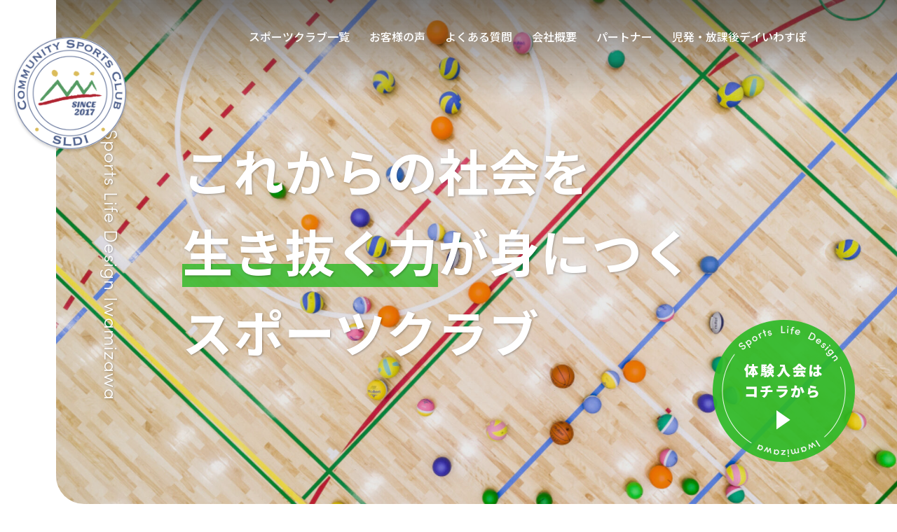

--- FILE ---
content_type: text/html; charset=UTF-8
request_url: https://sldi.club/
body_size: 21542
content:
<!DOCTYPE html>
<html lang="ja">
<head>
<meta charset="UTF-8">
<meta name="viewport" content="width=device-width, initial-scale=1">
<link rel="profile" href="http://gmpg.org/xfn/11">
<link rel="pingback" href="https://sldi.club/wp/xmlrpc.php">

<title>一般社団法人SLDI &#8211; 岩見沢の総合型地域スポーツクラブ</title>
<meta name='robots' content='max-image-preview:large' />
<link rel='dns-prefetch' href='//www.googletagmanager.com' />
<link rel='dns-prefetch' href='//fonts.googleapis.com' />
<link rel="alternate" type="application/rss+xml" title="一般社団法人SLDI &raquo; フィード" href="https://sldi.club/feed/" />
<link rel="alternate" type="application/rss+xml" title="一般社団法人SLDI &raquo; コメントフィード" href="https://sldi.club/comments/feed/" />
<link rel="alternate" title="oEmbed (JSON)" type="application/json+oembed" href="https://sldi.club/wp-json/oembed/1.0/embed?url=https%3A%2F%2Fsldi.club%2F" />
<link rel="alternate" title="oEmbed (XML)" type="text/xml+oembed" href="https://sldi.club/wp-json/oembed/1.0/embed?url=https%3A%2F%2Fsldi.club%2F&#038;format=xml" />
<style id='wp-img-auto-sizes-contain-inline-css' type='text/css'>
img:is([sizes=auto i],[sizes^="auto," i]){contain-intrinsic-size:3000px 1500px}
/*# sourceURL=wp-img-auto-sizes-contain-inline-css */
</style>
<link rel='stylesheet' id='sydney-bootstrap-css' href='https://sldi.club/wp/wp-content/themes/sldi/css/bootstrap/bootstrap.min.css?ver=1' type='text/css' media='all' />
<style id='wp-emoji-styles-inline-css' type='text/css'>

	img.wp-smiley, img.emoji {
		display: inline !important;
		border: none !important;
		box-shadow: none !important;
		height: 1em !important;
		width: 1em !important;
		margin: 0 0.07em !important;
		vertical-align: -0.1em !important;
		background: none !important;
		padding: 0 !important;
	}
/*# sourceURL=wp-emoji-styles-inline-css */
</style>
<style id='wp-block-library-inline-css' type='text/css'>
:root{--wp-block-synced-color:#7a00df;--wp-block-synced-color--rgb:122,0,223;--wp-bound-block-color:var(--wp-block-synced-color);--wp-editor-canvas-background:#ddd;--wp-admin-theme-color:#007cba;--wp-admin-theme-color--rgb:0,124,186;--wp-admin-theme-color-darker-10:#006ba1;--wp-admin-theme-color-darker-10--rgb:0,107,160.5;--wp-admin-theme-color-darker-20:#005a87;--wp-admin-theme-color-darker-20--rgb:0,90,135;--wp-admin-border-width-focus:2px}@media (min-resolution:192dpi){:root{--wp-admin-border-width-focus:1.5px}}.wp-element-button{cursor:pointer}:root .has-very-light-gray-background-color{background-color:#eee}:root .has-very-dark-gray-background-color{background-color:#313131}:root .has-very-light-gray-color{color:#eee}:root .has-very-dark-gray-color{color:#313131}:root .has-vivid-green-cyan-to-vivid-cyan-blue-gradient-background{background:linear-gradient(135deg,#00d084,#0693e3)}:root .has-purple-crush-gradient-background{background:linear-gradient(135deg,#34e2e4,#4721fb 50%,#ab1dfe)}:root .has-hazy-dawn-gradient-background{background:linear-gradient(135deg,#faaca8,#dad0ec)}:root .has-subdued-olive-gradient-background{background:linear-gradient(135deg,#fafae1,#67a671)}:root .has-atomic-cream-gradient-background{background:linear-gradient(135deg,#fdd79a,#004a59)}:root .has-nightshade-gradient-background{background:linear-gradient(135deg,#330968,#31cdcf)}:root .has-midnight-gradient-background{background:linear-gradient(135deg,#020381,#2874fc)}:root{--wp--preset--font-size--normal:16px;--wp--preset--font-size--huge:42px}.has-regular-font-size{font-size:1em}.has-larger-font-size{font-size:2.625em}.has-normal-font-size{font-size:var(--wp--preset--font-size--normal)}.has-huge-font-size{font-size:var(--wp--preset--font-size--huge)}.has-text-align-center{text-align:center}.has-text-align-left{text-align:left}.has-text-align-right{text-align:right}.has-fit-text{white-space:nowrap!important}#end-resizable-editor-section{display:none}.aligncenter{clear:both}.items-justified-left{justify-content:flex-start}.items-justified-center{justify-content:center}.items-justified-right{justify-content:flex-end}.items-justified-space-between{justify-content:space-between}.screen-reader-text{border:0;clip-path:inset(50%);height:1px;margin:-1px;overflow:hidden;padding:0;position:absolute;width:1px;word-wrap:normal!important}.screen-reader-text:focus{background-color:#ddd;clip-path:none;color:#444;display:block;font-size:1em;height:auto;left:5px;line-height:normal;padding:15px 23px 14px;text-decoration:none;top:5px;width:auto;z-index:100000}html :where(.has-border-color){border-style:solid}html :where([style*=border-top-color]){border-top-style:solid}html :where([style*=border-right-color]){border-right-style:solid}html :where([style*=border-bottom-color]){border-bottom-style:solid}html :where([style*=border-left-color]){border-left-style:solid}html :where([style*=border-width]){border-style:solid}html :where([style*=border-top-width]){border-top-style:solid}html :where([style*=border-right-width]){border-right-style:solid}html :where([style*=border-bottom-width]){border-bottom-style:solid}html :where([style*=border-left-width]){border-left-style:solid}html :where(img[class*=wp-image-]){height:auto;max-width:100%}:where(figure){margin:0 0 1em}html :where(.is-position-sticky){--wp-admin--admin-bar--position-offset:var(--wp-admin--admin-bar--height,0px)}@media screen and (max-width:600px){html :where(.is-position-sticky){--wp-admin--admin-bar--position-offset:0px}}

/*# sourceURL=wp-block-library-inline-css */
</style><style id='global-styles-inline-css' type='text/css'>
:root{--wp--preset--aspect-ratio--square: 1;--wp--preset--aspect-ratio--4-3: 4/3;--wp--preset--aspect-ratio--3-4: 3/4;--wp--preset--aspect-ratio--3-2: 3/2;--wp--preset--aspect-ratio--2-3: 2/3;--wp--preset--aspect-ratio--16-9: 16/9;--wp--preset--aspect-ratio--9-16: 9/16;--wp--preset--color--black: #000000;--wp--preset--color--cyan-bluish-gray: #abb8c3;--wp--preset--color--white: #ffffff;--wp--preset--color--pale-pink: #f78da7;--wp--preset--color--vivid-red: #cf2e2e;--wp--preset--color--luminous-vivid-orange: #ff6900;--wp--preset--color--luminous-vivid-amber: #fcb900;--wp--preset--color--light-green-cyan: #7bdcb5;--wp--preset--color--vivid-green-cyan: #00d084;--wp--preset--color--pale-cyan-blue: #8ed1fc;--wp--preset--color--vivid-cyan-blue: #0693e3;--wp--preset--color--vivid-purple: #9b51e0;--wp--preset--gradient--vivid-cyan-blue-to-vivid-purple: linear-gradient(135deg,rgb(6,147,227) 0%,rgb(155,81,224) 100%);--wp--preset--gradient--light-green-cyan-to-vivid-green-cyan: linear-gradient(135deg,rgb(122,220,180) 0%,rgb(0,208,130) 100%);--wp--preset--gradient--luminous-vivid-amber-to-luminous-vivid-orange: linear-gradient(135deg,rgb(252,185,0) 0%,rgb(255,105,0) 100%);--wp--preset--gradient--luminous-vivid-orange-to-vivid-red: linear-gradient(135deg,rgb(255,105,0) 0%,rgb(207,46,46) 100%);--wp--preset--gradient--very-light-gray-to-cyan-bluish-gray: linear-gradient(135deg,rgb(238,238,238) 0%,rgb(169,184,195) 100%);--wp--preset--gradient--cool-to-warm-spectrum: linear-gradient(135deg,rgb(74,234,220) 0%,rgb(151,120,209) 20%,rgb(207,42,186) 40%,rgb(238,44,130) 60%,rgb(251,105,98) 80%,rgb(254,248,76) 100%);--wp--preset--gradient--blush-light-purple: linear-gradient(135deg,rgb(255,206,236) 0%,rgb(152,150,240) 100%);--wp--preset--gradient--blush-bordeaux: linear-gradient(135deg,rgb(254,205,165) 0%,rgb(254,45,45) 50%,rgb(107,0,62) 100%);--wp--preset--gradient--luminous-dusk: linear-gradient(135deg,rgb(255,203,112) 0%,rgb(199,81,192) 50%,rgb(65,88,208) 100%);--wp--preset--gradient--pale-ocean: linear-gradient(135deg,rgb(255,245,203) 0%,rgb(182,227,212) 50%,rgb(51,167,181) 100%);--wp--preset--gradient--electric-grass: linear-gradient(135deg,rgb(202,248,128) 0%,rgb(113,206,126) 100%);--wp--preset--gradient--midnight: linear-gradient(135deg,rgb(2,3,129) 0%,rgb(40,116,252) 100%);--wp--preset--font-size--small: 13px;--wp--preset--font-size--medium: 20px;--wp--preset--font-size--large: 36px;--wp--preset--font-size--x-large: 42px;--wp--preset--spacing--20: 0.44rem;--wp--preset--spacing--30: 0.67rem;--wp--preset--spacing--40: 1rem;--wp--preset--spacing--50: 1.5rem;--wp--preset--spacing--60: 2.25rem;--wp--preset--spacing--70: 3.38rem;--wp--preset--spacing--80: 5.06rem;--wp--preset--shadow--natural: 6px 6px 9px rgba(0, 0, 0, 0.2);--wp--preset--shadow--deep: 12px 12px 50px rgba(0, 0, 0, 0.4);--wp--preset--shadow--sharp: 6px 6px 0px rgba(0, 0, 0, 0.2);--wp--preset--shadow--outlined: 6px 6px 0px -3px rgb(255, 255, 255), 6px 6px rgb(0, 0, 0);--wp--preset--shadow--crisp: 6px 6px 0px rgb(0, 0, 0);}:where(.is-layout-flex){gap: 0.5em;}:where(.is-layout-grid){gap: 0.5em;}body .is-layout-flex{display: flex;}.is-layout-flex{flex-wrap: wrap;align-items: center;}.is-layout-flex > :is(*, div){margin: 0;}body .is-layout-grid{display: grid;}.is-layout-grid > :is(*, div){margin: 0;}:where(.wp-block-columns.is-layout-flex){gap: 2em;}:where(.wp-block-columns.is-layout-grid){gap: 2em;}:where(.wp-block-post-template.is-layout-flex){gap: 1.25em;}:where(.wp-block-post-template.is-layout-grid){gap: 1.25em;}.has-black-color{color: var(--wp--preset--color--black) !important;}.has-cyan-bluish-gray-color{color: var(--wp--preset--color--cyan-bluish-gray) !important;}.has-white-color{color: var(--wp--preset--color--white) !important;}.has-pale-pink-color{color: var(--wp--preset--color--pale-pink) !important;}.has-vivid-red-color{color: var(--wp--preset--color--vivid-red) !important;}.has-luminous-vivid-orange-color{color: var(--wp--preset--color--luminous-vivid-orange) !important;}.has-luminous-vivid-amber-color{color: var(--wp--preset--color--luminous-vivid-amber) !important;}.has-light-green-cyan-color{color: var(--wp--preset--color--light-green-cyan) !important;}.has-vivid-green-cyan-color{color: var(--wp--preset--color--vivid-green-cyan) !important;}.has-pale-cyan-blue-color{color: var(--wp--preset--color--pale-cyan-blue) !important;}.has-vivid-cyan-blue-color{color: var(--wp--preset--color--vivid-cyan-blue) !important;}.has-vivid-purple-color{color: var(--wp--preset--color--vivid-purple) !important;}.has-black-background-color{background-color: var(--wp--preset--color--black) !important;}.has-cyan-bluish-gray-background-color{background-color: var(--wp--preset--color--cyan-bluish-gray) !important;}.has-white-background-color{background-color: var(--wp--preset--color--white) !important;}.has-pale-pink-background-color{background-color: var(--wp--preset--color--pale-pink) !important;}.has-vivid-red-background-color{background-color: var(--wp--preset--color--vivid-red) !important;}.has-luminous-vivid-orange-background-color{background-color: var(--wp--preset--color--luminous-vivid-orange) !important;}.has-luminous-vivid-amber-background-color{background-color: var(--wp--preset--color--luminous-vivid-amber) !important;}.has-light-green-cyan-background-color{background-color: var(--wp--preset--color--light-green-cyan) !important;}.has-vivid-green-cyan-background-color{background-color: var(--wp--preset--color--vivid-green-cyan) !important;}.has-pale-cyan-blue-background-color{background-color: var(--wp--preset--color--pale-cyan-blue) !important;}.has-vivid-cyan-blue-background-color{background-color: var(--wp--preset--color--vivid-cyan-blue) !important;}.has-vivid-purple-background-color{background-color: var(--wp--preset--color--vivid-purple) !important;}.has-black-border-color{border-color: var(--wp--preset--color--black) !important;}.has-cyan-bluish-gray-border-color{border-color: var(--wp--preset--color--cyan-bluish-gray) !important;}.has-white-border-color{border-color: var(--wp--preset--color--white) !important;}.has-pale-pink-border-color{border-color: var(--wp--preset--color--pale-pink) !important;}.has-vivid-red-border-color{border-color: var(--wp--preset--color--vivid-red) !important;}.has-luminous-vivid-orange-border-color{border-color: var(--wp--preset--color--luminous-vivid-orange) !important;}.has-luminous-vivid-amber-border-color{border-color: var(--wp--preset--color--luminous-vivid-amber) !important;}.has-light-green-cyan-border-color{border-color: var(--wp--preset--color--light-green-cyan) !important;}.has-vivid-green-cyan-border-color{border-color: var(--wp--preset--color--vivid-green-cyan) !important;}.has-pale-cyan-blue-border-color{border-color: var(--wp--preset--color--pale-cyan-blue) !important;}.has-vivid-cyan-blue-border-color{border-color: var(--wp--preset--color--vivid-cyan-blue) !important;}.has-vivid-purple-border-color{border-color: var(--wp--preset--color--vivid-purple) !important;}.has-vivid-cyan-blue-to-vivid-purple-gradient-background{background: var(--wp--preset--gradient--vivid-cyan-blue-to-vivid-purple) !important;}.has-light-green-cyan-to-vivid-green-cyan-gradient-background{background: var(--wp--preset--gradient--light-green-cyan-to-vivid-green-cyan) !important;}.has-luminous-vivid-amber-to-luminous-vivid-orange-gradient-background{background: var(--wp--preset--gradient--luminous-vivid-amber-to-luminous-vivid-orange) !important;}.has-luminous-vivid-orange-to-vivid-red-gradient-background{background: var(--wp--preset--gradient--luminous-vivid-orange-to-vivid-red) !important;}.has-very-light-gray-to-cyan-bluish-gray-gradient-background{background: var(--wp--preset--gradient--very-light-gray-to-cyan-bluish-gray) !important;}.has-cool-to-warm-spectrum-gradient-background{background: var(--wp--preset--gradient--cool-to-warm-spectrum) !important;}.has-blush-light-purple-gradient-background{background: var(--wp--preset--gradient--blush-light-purple) !important;}.has-blush-bordeaux-gradient-background{background: var(--wp--preset--gradient--blush-bordeaux) !important;}.has-luminous-dusk-gradient-background{background: var(--wp--preset--gradient--luminous-dusk) !important;}.has-pale-ocean-gradient-background{background: var(--wp--preset--gradient--pale-ocean) !important;}.has-electric-grass-gradient-background{background: var(--wp--preset--gradient--electric-grass) !important;}.has-midnight-gradient-background{background: var(--wp--preset--gradient--midnight) !important;}.has-small-font-size{font-size: var(--wp--preset--font-size--small) !important;}.has-medium-font-size{font-size: var(--wp--preset--font-size--medium) !important;}.has-large-font-size{font-size: var(--wp--preset--font-size--large) !important;}.has-x-large-font-size{font-size: var(--wp--preset--font-size--x-large) !important;}
/*# sourceURL=global-styles-inline-css */
</style>

<style id='classic-theme-styles-inline-css' type='text/css'>
/*! This file is auto-generated */
.wp-block-button__link{color:#fff;background-color:#32373c;border-radius:9999px;box-shadow:none;text-decoration:none;padding:calc(.667em + 2px) calc(1.333em + 2px);font-size:1.125em}.wp-block-file__button{background:#32373c;color:#fff;text-decoration:none}
/*# sourceURL=/wp-includes/css/classic-themes.min.css */
</style>
<link rel='stylesheet' id='sydney-google-fonts-css' href='//fonts.googleapis.com/css?family=Noto+Sans+JP%3Aregular%7CNoto+Sans+JP%3Aregular&#038;subset=latin&#038;display=swap' type='text/css' media='all' />
<link rel='stylesheet' id='sydney-style-css' href='https://sldi.club/wp/wp-content/themes/sldi/style.css?ver=20220121' type='text/css' media='all' />
<style id='sydney-style-inline-css' type='text/css'>
.woocommerce ul.products li.product{text-align:center;}html{scroll-behavior:smooth;}.header-image{background-size:cover;}.header-image{height:400px;}.llms-student-dashboard .llms-button-secondary:hover,.llms-button-action:hover,.read-more-gt,.widget-area .widget_fp_social a,#mainnav ul li a:hover,.sydney_contact_info_widget span,.roll-team .team-content .name,.roll-team .team-item .team-pop .team-social li:hover a,.roll-infomation li.address:before,.roll-infomation li.phone:before,.roll-infomation li.email:before,.roll-testimonials .name,.roll-button.border,.roll-button:hover,.roll-icon-list .icon i,.roll-icon-list .content h3 a:hover,.roll-icon-box.white .content h3 a,.roll-icon-box .icon i,.roll-icon-box .content h3 a:hover,.switcher-container .switcher-icon a:focus,.go-top:hover,.hentry .meta-post a:hover,#mainnav > ul > li > a.active,#mainnav > ul > li > a:hover,button:hover,input[type="button"]:hover,input[type="reset"]:hover,input[type="submit"]:hover,.text-color,.social-menu-widget a,.social-menu-widget a:hover,.archive .team-social li a,a,h1 a,h2 a,h3 a,h4 a,h5 a,h6 a,.classic-alt .meta-post a,.single .hentry .meta-post a,.content-area.modern .hentry .meta-post span:before,.content-area.modern .post-cat{color:#4f565d}.llms-student-dashboard .llms-button-secondary,.llms-button-action,.reply,.woocommerce #respond input#submit,.woocommerce a.button,.woocommerce button.button,.woocommerce input.button,.project-filter li a.active,.project-filter li a:hover,.preloader .pre-bounce1,.preloader .pre-bounce2,.roll-team .team-item .team-pop,.roll-progress .progress-animate,.roll-socials li a:hover,.roll-project .project-item .project-pop,.roll-project .project-filter li.active,.roll-project .project-filter li:hover,.roll-button.light:hover,.roll-button.border:hover,.roll-button,.roll-icon-box.white .icon,.owl-theme .owl-controls .owl-page.active span,.owl-theme .owl-controls.clickable .owl-page:hover span,.go-top,.bottom .socials li:hover a,.sidebar .widget:before,.blog-pagination ul li.active,.blog-pagination ul li:hover a,.content-area .hentry:after,.text-slider .maintitle:after,.error-wrap #search-submit:hover,#mainnav .sub-menu li:hover > a,#mainnav ul li ul:after,button,input[type="button"],input[type="reset"],input[type="submit"],.panel-grid-cell .widget-title:after{background-color:#4f565d}.llms-student-dashboard .llms-button-secondary,.llms-student-dashboard .llms-button-secondary:hover,.llms-button-action,.llms-button-action:hover,.roll-socials li a:hover,.roll-socials li a,.roll-button.light:hover,.roll-button.border,.roll-button,.roll-icon-list .icon,.roll-icon-box .icon,.owl-theme .owl-controls .owl-page span,.comment .comment-detail,.widget-tags .tag-list a:hover,.blog-pagination ul li,.error-wrap #search-submit:hover,textarea:focus,input[type="text"]:focus,input[type="password"]:focus,input[type="datetime"]:focus,input[type="datetime-local"]:focus,input[type="date"]:focus,input[type="month"]:focus,input[type="time"]:focus,input[type="week"]:focus,input[type="number"]:focus,input[type="email"]:focus,input[type="url"]:focus,input[type="search"]:focus,input[type="tel"]:focus,input[type="color"]:focus,button,input[type="button"],input[type="reset"],input[type="submit"],.archive .team-social li a{border-color:#4f565d}.sydney_contact_info_widget span{fill:#4f565d;}.go-top:hover svg{stroke:#4f565d;}.site-header.float-header{background-color:rgba(0,0,0,0.9);}@media only screen and (max-width:1024px){.site-header{background-color:#000000;}}#mainnav ul li a,#mainnav ul li::before{color:#ffffff}#mainnav .sub-menu li a{color:#ffffff}#mainnav .sub-menu li a{background:#1c1c1c}.text-slider .maintitle,.text-slider .subtitle{color:#ffffff}body{color:#4f565d}#secondary{background-color:#ffffff}#secondary,#secondary a{color:#767676}.btn-menu .sydney-svg-icon{fill:#ffffff}#mainnav ul li a:hover,.main-header #mainnav .menu > li > a:hover{color:#d65050}.overlay{background-color:#000000}.slide-inner{display:none;}.slide-inner.text-slider-stopped{display:block;}.go-top.show{border-radius:2px;bottom:10px;}.go-top.position-right{right:20px;}.go-top.position-left{left:20px;}.go-top{background-color:;}.go-top:hover{background-color:;}.go-top{color:;}.go-top svg{stroke:;}.go-top:hover{color:;}.go-top:hover svg{stroke:;}.go-top .sydney-svg-icon,.go-top .sydney-svg-icon svg{width:16px;height:16px;}.go-top{padding:15px;}.site-info{border-top:1px solid #c6c6c6;}.footer-widgets-grid{gap:30px;}@media (min-width:992px){.footer-widgets-grid{padding-top:80px;padding-bottom:80px;}}@media (min-width:576px) and (max-width:991px){.footer-widgets-grid{padding-top:60px;padding-bottom:60px;}}@media (max-width:575px){.footer-widgets-grid{padding-top:60px;padding-bottom:60px;}}@media (min-width:992px){.sidebar-column .widget .widget-title{font-size:22px;}}@media (min-width:576px) and (max-width:991px){.sidebar-column .widget .widget-title{font-size:22px;}}@media (max-width:575px){.sidebar-column .widget .widget-title{font-size:22px;}}.footer-widgets{background-color:#ffffff;}.sidebar-column .widget .widget-title{color:#4f565d;}.sidebar-column .widget{color:#4f565d;}.sidebar-column .widget a{color:#4f565d;}.sidebar-column .widget a:hover{color:#4f565d;}.site-footer{background-color:#ffffff;}.site-info,.site-info a{color:#4f565d;}.site-info .sydney-svg-icon svg{fill:#4f565d;}.site-info{padding-top:20px;padding-bottom:20px;}@media (min-width:992px){button,.roll-button,a.button,.wp-block-button__link,input[type="button"],input[type="reset"],input[type="submit"]{padding-top:12px;padding-bottom:12px;}}@media (min-width:576px) and (max-width:991px){button,.roll-button,a.button,.wp-block-button__link,input[type="button"],input[type="reset"],input[type="submit"]{padding-top:12px;padding-bottom:12px;}}@media (max-width:575px){button,.roll-button,a.button,.wp-block-button__link,input[type="button"],input[type="reset"],input[type="submit"]{padding-top:12px;padding-bottom:12px;}}@media (min-width:992px){button,.roll-button,a.button,.wp-block-button__link,input[type="button"],input[type="reset"],input[type="submit"]{padding-left:35px;padding-right:35px;}}@media (min-width:576px) and (max-width:991px){button,.roll-button,a.button,.wp-block-button__link,input[type="button"],input[type="reset"],input[type="submit"]{padding-left:35px;padding-right:35px;}}@media (max-width:575px){button,.roll-button,a.button,.wp-block-button__link,input[type="button"],input[type="reset"],input[type="submit"]{padding-left:35px;padding-right:35px;}}button,.roll-button,a.button,.wp-block-button__link,input[type="button"],input[type="reset"],input[type="submit"]{border-radius:0;}@media (min-width:992px){button,.roll-button,a.button,.wp-block-button__link,input[type="button"],input[type="reset"],input[type="submit"]{font-size:14px;}}@media (min-width:576px) and (max-width:991px){button,.roll-button,a.button,.wp-block-button__link,input[type="button"],input[type="reset"],input[type="submit"]{font-size:14px;}}@media (max-width:575px){button,.roll-button,a.button,.wp-block-button__link,input[type="button"],input[type="reset"],input[type="submit"]{font-size:14px;}}button,.roll-button,a.button,.wp-block-button__link,input[type="button"],input[type="reset"],input[type="submit"]{text-transform:uppercase;}button,div.wpforms-container-full .wpforms-form input[type=submit],div.wpforms-container-full .wpforms-form button[type=submit],div.wpforms-container-full .wpforms-form .wpforms-page-button,.roll-button,a.button,.wp-block-button__link,input[type="button"],input[type="reset"],input[type="submit"]{background-color:;}button:hover,div.wpforms-container-full .wpforms-form input[type=submit]:hover,div.wpforms-container-full .wpforms-form button[type=submit]:hover,div.wpforms-container-full .wpforms-form .wpforms-page-button:hover,.roll-button:hover,a.button:hover,.wp-block-button__link:hover,input[type="button"]:hover,input[type="reset"]:hover,input[type="submit"]:hover{background-color:;}button,div.wpforms-container-full .wpforms-form input[type=submit],div.wpforms-container-full .wpforms-form button[type=submit],div.wpforms-container-full .wpforms-form .wpforms-page-button,.checkout-button.button,a.button,.wp-block-button__link,input[type="button"],input[type="reset"],input[type="submit"]{color:;}button:hover,div.wpforms-container-full .wpforms-form input[type=submit]:hover,div.wpforms-container-full .wpforms-form button[type=submit]:hover,div.wpforms-container-full .wpforms-form .wpforms-page-button:hover,.roll-button:hover,a.button:hover,.wp-block-button__link:hover,input[type="button"]:hover,input[type="reset"]:hover,input[type="submit"]:hover{color:;}.is-style-outline .wp-block-button__link,div.wpforms-container-full .wpforms-form input[type=submit],div.wpforms-container-full .wpforms-form button[type=submit],div.wpforms-container-full .wpforms-form .wpforms-page-button,.roll-button,.wp-block-button__link.is-style-outline,button,a.button,.wp-block-button__link,input[type="button"],input[type="reset"],input[type="submit"]{border-color:;}button:hover,div.wpforms-container-full .wpforms-form input[type=submit]:hover,div.wpforms-container-full .wpforms-form button[type=submit]:hover,div.wpforms-container-full .wpforms-form .wpforms-page-button:hover,.roll-button:hover,a.button:hover,.wp-block-button__link:hover,input[type="button"]:hover,input[type="reset"]:hover,input[type="submit"]:hover{border-color:;}.posts-layout .list-image{width:30%;}.posts-layout .list-content{width:70%;}.content-area:not(.layout4):not(.layout6) .posts-layout .entry-thumb{margin:0 0 24px 0;}.layout4 .entry-thumb,.layout6 .entry-thumb{margin:0 24px 0 0;}.layout6 article:nth-of-type(even) .list-image .entry-thumb{margin:0 0 0 24px;}.posts-layout .entry-header{margin-bottom:24px;}.posts-layout .entry-meta.below-excerpt{margin:18px 0 0;}.posts-layout .entry-meta.above-title{margin:0 0 18px;}.single .entry-header .entry-title{color:;}.single .entry-header .entry-meta,.single .entry-header .entry-meta a{color:;}@media (min-width:992px){.single .entry-meta{font-size:12px;}}@media (min-width:576px) and (max-width:991px){.single .entry-meta{font-size:12px;}}@media (max-width:575px){.single .entry-meta{font-size:12px;}}@media (min-width:992px){.single .entry-header .entry-title{font-size:34px;}}@media (min-width:576px) and (max-width:991px){.single .entry-header .entry-title{font-size:32px;}}@media (max-width:575px){.single .entry-header .entry-title{font-size:32px;}}.posts-layout .entry-post{color:#233452;}.posts-layout .entry-title a{color:#2ab924;}.posts-layout .author,.posts-layout .entry-meta a{color:#b6d6a2;}@media (min-width:992px){.posts-layout .entry-post{font-size:16px;}}@media (min-width:576px) and (max-width:991px){.posts-layout .entry-post{font-size:16px;}}@media (max-width:575px){.posts-layout .entry-post{font-size:14px;}}@media (min-width:992px){.posts-layout .entry-meta{font-size:12px;}}@media (min-width:576px) and (max-width:991px){.posts-layout .entry-meta{font-size:12px;}}@media (max-width:575px){.posts-layout .entry-meta{font-size:12px;}}@media (min-width:992px){.posts-layout .entry-title{font-size:32px;}}@media (min-width:576px) and (max-width:991px){.posts-layout .entry-title{font-size:32px;}}@media (max-width:575px){.posts-layout .entry-title{font-size:22px;}}.single-post .entry-header{text-align:center;}.single-post .entry-header .entry-meta{-webkit-box-pack:center;-ms-flex-pack:center;justify-content:center;}.single .entry-header{margin-bottom:60px;}.single .entry-thumb{margin-bottom:60px;}.single .entry-meta-above{margin-bottom:8px;}.single .entry-meta-below{margin-top:8px;}@media (min-width:992px){.custom-logo-link img{max-width:280px;}}@media (min-width:576px) and (max-width:991px){.custom-logo-link img{max-width:100px;}}@media (max-width:575px){.custom-logo-link img{max-width:100px;}}.main-header,.bottom-header-row{border-bottom:0 solid rgba(255,255,255,0.1);}.header_layout_3,.header_layout_4,.header_layout_5{border-bottom:1px solid rgba(255,255,255,0.1);}.main-header,.header-search-form{background-color:rgba(255,255,255,0);}.main-header .site-title a,.main-header .site-description,.main-header #mainnav .menu > li > a,.main-header .header-contact a{color:;}.main-header .sydney-svg-icon svg,.main-header .dropdown-symbol .sydney-svg-icon svg{fill:;}.bottom-header-row{background-color:;}.bottom-header-row,.bottom-header-row .header-contact a,.bottom-header-row #mainnav .menu > li > a{color:;}.bottom-header-row #mainnav .menu > li > a:hover{color:;}.bottom-header-row .header-item svg,.dropdown-symbol .sydney-svg-icon svg{fill:;}.main-header .main-header-inner,.main-header .top-header-row{padding-top:15px;padding-bottom:15px;}.bottom-header-inner{padding-top:15px;padding-bottom:15px;}.bottom-header-row #mainnav ul ul li,.main-header #mainnav ul ul li{background-color:;}.bottom-header-row #mainnav ul ul li a,.bottom-header-row #mainnav ul ul li:hover a,.main-header #mainnav ul ul li:hover a,.main-header #mainnav ul ul li a{color:;}.bottom-header-row #mainnav ul ul li svg,.main-header #mainnav ul ul li svg{fill:;}.main-header-cart .count-number{color:;}.main-header-cart .widget_shopping_cart .widgettitle:after,.main-header-cart .widget_shopping_cart .woocommerce-mini-cart__buttons:before{background-color:rgba(33,33,33,0.9);}.sydney-offcanvas-menu .mainnav ul li{text-align:right;}.sydney-offcanvas-menu .mainnav a{padding:10px 0;}#masthead-mobile{background-color:rgba(255,255,255,0);}#masthead-mobile .site-description,#masthead-mobile a:not(.button){color:#000000;}#masthead-mobile svg{fill:#000000;}.mobile-header{padding-top:15px;padding-bottom:15px;}.sydney-offcanvas-menu{background-color:;}.sydney-offcanvas-menu,.sydney-offcanvas-menu #mainnav a:not(.button),.sydney-offcanvas-menu a:not(.button){color:;}.sydney-offcanvas-menu svg,.sydney-offcanvas-menu .dropdown-symbol .sydney-svg-icon svg{fill:;}@media (min-width:992px){.site-logo{max-height:280px;}}@media (min-width:576px) and (max-width:991px){.site-logo{max-height:100px;}}@media (max-width:575px){.site-logo{max-height:100px;}}.site-title a,.site-title a:visited,.main-header .site-title a,.main-header .site-title a:visited{color:}.site-description,.main-header .site-description{color:}@media (min-width:992px){.site-title{font-size:32px;}}@media (min-width:576px) and (max-width:991px){.site-title{font-size:24px;}}@media (max-width:575px){.site-title{font-size:20px;}}@media (min-width:992px){.site-description{font-size:16px;}}@media (min-width:576px) and (max-width:991px){.site-description{font-size:16px;}}@media (max-width:575px){.site-description{font-size:16px;}}body{font-family:Noto Sans JP,sans-serif;font-weight:regular;}h1,h2,h3,h4,h5,h6,.site-title{font-family:Noto Sans JP,sans-serif;font-weight:regular;}h1,h2,h3,h4,h5,h6,.site-title{text-decoration:;text-transform:;font-style:;line-height:1.2;letter-spacing:px;}@media (min-width:992px){h1:not(.site-title){font-size:52px;}}@media (min-width:576px) and (max-width:991px){h1:not(.site-title){font-size:42px;}}@media (max-width:575px){h1:not(.site-title){font-size:32px;}}@media (min-width:992px){h2{font-size:42px;}}@media (min-width:576px) and (max-width:991px){h2{font-size:32px;}}@media (max-width:575px){h2{font-size:24px;}}@media (min-width:992px){h3{font-size:32px;}}@media (min-width:576px) and (max-width:991px){h3{font-size:24px;}}@media (max-width:575px){h3{font-size:20px;}}@media (min-width:992px){h4{font-size:24px;}}@media (min-width:576px) and (max-width:991px){h4{font-size:18px;}}@media (max-width:575px){h4{font-size:16px;}}@media (min-width:992px){h5{font-size:20px;}}@media (min-width:576px) and (max-width:991px){h5{font-size:16px;}}@media (max-width:575px){h5{font-size:16px;}}@media (min-width:992px){h6{font-size:18px;}}@media (min-width:576px) and (max-width:991px){h6{font-size:16px;}}@media (max-width:575px){h6{font-size:16px;}}p,.posts-layout .entry-post{text-decoration:}body,.posts-layout .entry-post{text-transform:;font-style:;line-height:1.6;letter-spacing:px;}@media (min-width:992px){body,.posts-layout .entry-post{font-size:16px;}}@media (min-width:576px) and (max-width:991px){body,.posts-layout .entry-post{font-size:16px;}}@media (max-width:575px){body,.posts-layout .entry-post{font-size:16px;}}@media (min-width:992px){.woocommerce div.product .product-gallery-summary .entry-title{font-size:32px;}}@media (min-width:576px) and (max-width:991px){.woocommerce div.product .product-gallery-summary .entry-title{font-size:32px;}}@media (max-width:575px){.woocommerce div.product .product-gallery-summary .entry-title{font-size:32px;}}@media (min-width:992px){.woocommerce div.product .product-gallery-summary .price .amount{font-size:24px;}}@media (min-width:576px) and (max-width:991px){.woocommerce div.product .product-gallery-summary .price .amount{font-size:24px;}}@media (max-width:575px){.woocommerce div.product .product-gallery-summary .price .amount{font-size:24px;}}.woocommerce ul.products li.product .col-md-7 > *,.woocommerce ul.products li.product .col-md-8 > *,.woocommerce ul.products li.product > *{margin-bottom:12px;}.wc-block-grid__product-onsale,span.onsale{border-radius:0;top:20px!important;left:20px!important;}.wc-block-grid__product-onsale,.products span.onsale{left:auto!important;right:20px;}.wc-block-grid__product-onsale,span.onsale{color:;}.wc-block-grid__product-onsale,span.onsale{background-color:;}ul.wc-block-grid__products li.wc-block-grid__product .wc-block-grid__product-title,ul.wc-block-grid__products li.wc-block-grid__product .woocommerce-loop-product__title,ul.wc-block-grid__products li.product .wc-block-grid__product-title,ul.wc-block-grid__products li.product .woocommerce-loop-product__title,ul.products li.wc-block-grid__product .wc-block-grid__product-title,ul.products li.wc-block-grid__product .woocommerce-loop-product__title,ul.products li.product .wc-block-grid__product-title,ul.products li.product .woocommerce-loop-product__title,ul.products li.product .woocommerce-loop-category__title,.woocommerce-loop-product__title .botiga-wc-loop-product__title{color:;}a.wc-forward:not(.checkout-button){color:;}a.wc-forward:not(.checkout-button):hover{color:;}.woocommerce-pagination li .page-numbers:hover{color:;}.woocommerce-sorting-wrapper{border-color:rgba(33,33,33,0.9);}ul.products li.product-category .woocommerce-loop-category__title{text-align:center;}ul.products li.product-category > a,ul.products li.product-category > a > img{border-radius:0;}.entry-content a:not(.button){color:;}.entry-content a:not(.button):hover{color:;}h1{color:;}h2{color:;}h3{color:;}h4{color:;}h5{color:;}h6{color:;}div.wpforms-container-full .wpforms-form input[type=date],div.wpforms-container-full .wpforms-form input[type=datetime],div.wpforms-container-full .wpforms-form input[type=datetime-local],div.wpforms-container-full .wpforms-form input[type=email],div.wpforms-container-full .wpforms-form input[type=month],div.wpforms-container-full .wpforms-form input[type=number],div.wpforms-container-full .wpforms-form input[type=password],div.wpforms-container-full .wpforms-form input[type=range],div.wpforms-container-full .wpforms-form input[type=search],div.wpforms-container-full .wpforms-form input[type=tel],div.wpforms-container-full .wpforms-form input[type=text],div.wpforms-container-full .wpforms-form input[type=time],div.wpforms-container-full .wpforms-form input[type=url],div.wpforms-container-full .wpforms-form input[type=week],div.wpforms-container-full .wpforms-form select,div.wpforms-container-full .wpforms-form textarea,input[type="text"],input[type="email"],input[type="url"],input[type="password"],input[type="search"],input[type="number"],input[type="tel"],input[type="range"],input[type="date"],input[type="month"],input[type="week"],input[type="time"],input[type="datetime"],input[type="datetime-local"],input[type="color"],textarea,select,.woocommerce .select2-container .select2-selection--single,.woocommerce-page .select2-container .select2-selection--single,input[type="text"]:focus,input[type="email"]:focus,input[type="url"]:focus,input[type="password"]:focus,input[type="search"]:focus,input[type="number"]:focus,input[type="tel"]:focus,input[type="range"]:focus,input[type="date"]:focus,input[type="month"]:focus,input[type="week"]:focus,input[type="time"]:focus,input[type="datetime"]:focus,input[type="datetime-local"]:focus,input[type="color"]:focus,textarea:focus,select:focus,.woocommerce .select2-container .select2-selection--single:focus,.woocommerce-page .select2-container .select2-selection--single:focus,.select2-container--default .select2-selection--single .select2-selection__rendered,.wp-block-search .wp-block-search__input,.wp-block-search .wp-block-search__input:focus{color:;}div.wpforms-container-full .wpforms-form input[type=date],div.wpforms-container-full .wpforms-form input[type=datetime],div.wpforms-container-full .wpforms-form input[type=datetime-local],div.wpforms-container-full .wpforms-form input[type=email],div.wpforms-container-full .wpforms-form input[type=month],div.wpforms-container-full .wpforms-form input[type=number],div.wpforms-container-full .wpforms-form input[type=password],div.wpforms-container-full .wpforms-form input[type=range],div.wpforms-container-full .wpforms-form input[type=search],div.wpforms-container-full .wpforms-form input[type=tel],div.wpforms-container-full .wpforms-form input[type=text],div.wpforms-container-full .wpforms-form input[type=time],div.wpforms-container-full .wpforms-form input[type=url],div.wpforms-container-full .wpforms-form input[type=week],div.wpforms-container-full .wpforms-form select,div.wpforms-container-full .wpforms-form textarea,input[type="text"],input[type="email"],input[type="url"],input[type="password"],input[type="search"],input[type="number"],input[type="tel"],input[type="range"],input[type="date"],input[type="month"],input[type="week"],input[type="time"],input[type="datetime"],input[type="datetime-local"],input[type="color"],textarea,select,.woocommerce .select2-container .select2-selection--single,.woocommerce-page .select2-container .select2-selection--single,.woocommerce-cart .woocommerce-cart-form .actions .coupon input[type="text"]{background-color:;}div.wpforms-container-full .wpforms-form input[type=date],div.wpforms-container-full .wpforms-form input[type=datetime],div.wpforms-container-full .wpforms-form input[type=datetime-local],div.wpforms-container-full .wpforms-form input[type=email],div.wpforms-container-full .wpforms-form input[type=month],div.wpforms-container-full .wpforms-form input[type=number],div.wpforms-container-full .wpforms-form input[type=password],div.wpforms-container-full .wpforms-form input[type=range],div.wpforms-container-full .wpforms-form input[type=search],div.wpforms-container-full .wpforms-form input[type=tel],div.wpforms-container-full .wpforms-form input[type=text],div.wpforms-container-full .wpforms-form input[type=time],div.wpforms-container-full .wpforms-form input[type=url],div.wpforms-container-full .wpforms-form input[type=week],div.wpforms-container-full .wpforms-form select,div.wpforms-container-full .wpforms-form textarea,input[type="text"],input[type="email"],input[type="url"],input[type="password"],input[type="search"],input[type="number"],input[type="tel"],input[type="range"],input[type="date"],input[type="month"],input[type="week"],input[type="time"],input[type="datetime"],input[type="datetime-local"],input[type="color"],textarea,select,.woocommerce .select2-container .select2-selection--single,.woocommerce-page .select2-container .select2-selection--single,.woocommerce-account fieldset,.woocommerce-account .woocommerce-form-login,.woocommerce-account .woocommerce-form-register,.woocommerce-cart .woocommerce-cart-form .actions .coupon input[type="text"],.wp-block-search .wp-block-search__input{border-color:;}input::placeholder{color:;opacity:1;}input:-ms-input-placeholder{color:;}input::-ms-input-placeholder{color:;}
/*# sourceURL=sydney-style-inline-css */
</style>
<script type="text/javascript" src="https://sldi.club/wp/wp-includes/js/jquery/jquery.min.js?ver=3.7.1" id="jquery-core-js"></script>
<script type="text/javascript" src="https://sldi.club/wp/wp-includes/js/jquery/jquery-migrate.min.js?ver=3.4.1" id="jquery-migrate-js"></script>

<!-- Google アナリティクス スニペット (Site Kit が追加) -->
<script type="text/javascript" src="https://www.googletagmanager.com/gtag/js?id=G-PMWQR8H4QP" id="google_gtagjs-js" async></script>
<script type="text/javascript" id="google_gtagjs-js-after">
/* <![CDATA[ */
window.dataLayer = window.dataLayer || [];function gtag(){dataLayer.push(arguments);}
gtag("js", new Date());
gtag("set", "developer_id.dZTNiMT", true);
gtag("config", "G-PMWQR8H4QP");
//# sourceURL=google_gtagjs-js-after
/* ]]> */
</script>

<!-- (ここまで) Google アナリティクス スニペット (Site Kit が追加) -->
<link rel="https://api.w.org/" href="https://sldi.club/wp-json/" /><link rel="alternate" title="JSON" type="application/json" href="https://sldi.club/wp-json/wp/v2/pages/14" /><link rel="EditURI" type="application/rsd+xml" title="RSD" href="https://sldi.club/wp/xmlrpc.php?rsd" />
<meta name="generator" content="WordPress 6.9" />
<link rel="canonical" href="https://sldi.club/" />
<link rel='shortlink' href='https://sldi.club/' />
<meta name="generator" content="Site Kit by Google 1.101.0" /><link rel="preconnect" href="//fonts.googleapis.com"><link rel="preconnect" href="https://fonts.gstatic.com" crossorigin>
<!-- Google タグ マネージャー スニペット (Site Kit が追加) -->
<script type="text/javascript">
/* <![CDATA[ */

			( function( w, d, s, l, i ) {
				w[l] = w[l] || [];
				w[l].push( {'gtm.start': new Date().getTime(), event: 'gtm.js'} );
				var f = d.getElementsByTagName( s )[0],
					j = d.createElement( s ), dl = l != 'dataLayer' ? '&l=' + l : '';
				j.async = true;
				j.src = 'https://www.googletagmanager.com/gtm.js?id=' + i + dl;
				f.parentNode.insertBefore( j, f );
			} )( window, document, 'script', 'dataLayer', 'GTM-TSKMMT8' );
			
/* ]]> */
</script>

<!-- (ここまで) Google タグ マネージャー スニペット (Site Kit が追加) -->
<link rel="icon" href="https://sldi.club/wp/wp-content/uploads/2022/04/cropped-logo-32x32.png" sizes="32x32" />
<link rel="icon" href="https://sldi.club/wp/wp-content/uploads/2022/04/cropped-logo-192x192.png" sizes="192x192" />
<link rel="apple-touch-icon" href="https://sldi.club/wp/wp-content/uploads/2022/04/cropped-logo-180x180.png" />
<meta name="msapplication-TileImage" content="https://sldi.club/wp/wp-content/uploads/2022/04/cropped-logo-270x270.png" />

<!--fullcalendar css-->
<link href="https://sldi.club/wp/wp-content/themes/sldi/fullcalendar/packages/core/main.css" rel="stylesheet" />
<link href="https://sldi.club/wp/wp-content/themes/sldi/fullcalendar/packages/daygrid/main.css" rel="stylesheet" />
<link href="https://sldi.club/wp/wp-content/themes/sldi/fullcalendar/packages/list/main.css" rel="stylesheet" />

<!--modaal css-->
<link rel="stylesheet" href="https://sldi.club/wp/wp-content/themes/sldi/modaal/css/modaal.css">

<!--customize css-->
<link rel="stylesheet" href="https://sldi.club/wp/wp-content/themes/sldi/style_l.css?20260119-1347" type="text/css" />

<!--font awesome-->
<link href="https://maxcdn.bootstrapcdn.com/font-awesome/4.7.0/css/font-awesome.min.css" rel="stylesheet" />

<!--google font-->
<link rel="preconnect" href="https://fonts.googleapis.com">
<link rel="preconnect" href="https://fonts.gstatic.com" crossorigin>
<link href="https://fonts.googleapis.com/css2?family=Noto+Sans+JP:wght@100;300;400;500;700;900&family=Oswald:wght@200;300;400;500;600;700&family=Patrick+Hand&display=swap" rel="stylesheet">

<!--adobe font-->
<link rel="stylesheet" href="https://use.typekit.net/whp4rep.css">

</head>

<body class="home wp-singular page-template page-template-page-templates page-template-page_front-page page-template-page-templatespage_front-page-php page page-id-14 wp-theme-sldi menu-inline"  ontouchstart="">

<span id="toptarget"></span>

		<!-- Google タグ マネージャー (noscript) スニペット (Site Kit が追加) -->
		<noscript>
			<iframe src="https://www.googletagmanager.com/ns.html?id=GTM-TSKMMT8" height="0" width="0" style="display:none;visibility:hidden"></iframe>
		</noscript>
		<!-- (ここまで) Google タグ マネージャー (noscript) スニペット (Site Kit が追加) -->
		
<!---->

<!--<div id="splash">
	<div id="splash_logo">
		<img src="https://sldi.club/wp/wp-content/themes/sldi/images/common/logo.png" alt="" class="fadeUp">
	</div>
</div>-->

<div id="page" class="hfeed site">
	<a class="skip-link screen-reader-text" href="#content">Skip to content</a>

		

	
							<header id="masthead" class="main-header header_layout_2 sticky-header sticky-always">
					<div class="container">
						<div class="site-header-inner">
							<div class="row valign">
								<div class="header-col">
												<div class="site-branding">

															
					<a class="shadow" href="https://sldi.club/" title="一般社団法人SLDI"><img width="360" height="361" class="site-logo" src="https://sldi.club/wp/wp-content/uploads/2022/04/logo.png" alt="一般社団法人SLDI"  /></a>
					
			</div><!-- .site-branding -->
											</div>
								<div class="header-col menu-col menu-right">
										
			<nav id="mainnav" class="mainnav">
				<div class="menu-main-container"><ul id="primary-menu" class="menu"><li id="menu-item-1211" class="menu-item menu-item-type-post_type menu-item-object-page menu-item-1211"><a href="https://sldi.club/club/">スポーツクラブ一覧</a></li>
<li id="menu-item-1212" class="menu-item menu-item-type-post_type menu-item-object-page menu-item-1212"><a href="https://sldi.club/voice/">お客様の声</a></li>
<li id="menu-item-1213" class="menu-item menu-item-type-post_type menu-item-object-page menu-item-1213"><a href="https://sldi.club/faq/">よくある質問</a></li>
<li id="menu-item-1214" class="menu-item menu-item-type-post_type menu-item-object-page menu-item-1214"><a href="https://sldi.club/company/">会社概要</a></li>
<li id="menu-item-2380" class="menu-item menu-item-type-post_type menu-item-object-page menu-item-2380"><a href="https://sldi.club/sponsor/">パートナー</a></li>
<li id="menu-item-4451" class="menu-item menu-item-type-custom menu-item-object-custom menu-item-4451"><a href="https://iwaspo-sldi.com/">児発・放課後デイいわすぽ</a></li>
</ul></div>			</nav>
											</div>							
								<div class="header-col header-elements">
													<!--<a href="#" class="header-search header-item">
					<i class="sydney-svg-icon icon-search active"><svg xmlns="http://www.w3.org/2000/svg" viewBox="0 0 512 512"><path d="M505 442.7L405.3 343c-4.5-4.5-10.6-7-17-7H372c27.6-35.3 44-79.7 44-128C416 93.1 322.9 0 208 0S0 93.1 0 208s93.1 208 208 208c48.3 0 92.7-16.4 128-44v16.3c0 6.4 2.5 12.5 7 17l99.7 99.7c9.4 9.4 24.6 9.4 33.9 0l28.3-28.3c9.4-9.4 9.4-24.6.1-34zM208 336c-70.7 0-128-57.2-128-128 0-70.7 57.2-128 128-128 70.7 0 128 57.2 128 128 0 70.7-57.2 128-128 128z" /></svg></i>
					<i class="sydney-svg-icon icon-cancel"><svg width="16" height="16" viewBox="0 0 16 16" fill="none" xmlns="http://www.w3.org/2000/svg"><path d="M12.59 0L7 5.59L1.41 0L0 1.41L5.59 7L0 12.59L1.41 14L7 8.41L12.59 14L14 12.59L8.41 7L14 1.41L12.59 0Z" /></svg></i>
				</a>-->
											</div>							
							</div>
						</div>
					</div>
								<div class="header-search-form">
			<form role="search" method="get" class="search-form" action="https://sldi.club/">
				<label>
					<span class="screen-reader-text">検索:</span>
					<input type="search" class="search-field" placeholder="検索&hellip;" value="" name="s" />
				</label>
				<input type="submit" class="search-submit" value="検索" />
			</form>			</div>
							</header>
						
			<div class="sydney-offcanvas-menu">
				<div class="mobile-header-item">
					<div class="row valign">
						<div class="col-xs-8">
										<div class="site-branding">

															
					<a class="shadow" href="https://sldi.club/" title="一般社団法人SLDI"><img width="360" height="361" class="site-logo" src="https://sldi.club/wp/wp-content/uploads/2022/04/logo.png" alt="一般社団法人SLDI"  /></a>
					
			</div><!-- .site-branding -->
									</div>
						<div class="col-xs-4 align-right">
							<a class="mobile-menu-close" href="#"><i class="sydney-svg-icon icon-cancel"><svg width="16" height="16" viewBox="0 0 16 16" fill="none" xmlns="http://www.w3.org/2000/svg"><path d="M12.59 0L7 5.59L1.41 0L0 1.41L5.59 7L0 12.59L1.41 14L7 8.41L12.59 14L14 12.59L8.41 7L14 1.41L12.59 0Z" /></svg></i></a>
						</div>
					</div>
				</div>
				<div class="mobile-header-item">
						
			<nav id="mainnav" class="mainnav">
				<div class="menu-main-container"><ul id="primary-menu" class="menu"><li class="menu-item menu-item-type-post_type menu-item-object-page menu-item-1211"><a href="https://sldi.club/club/">スポーツクラブ一覧</a></li>
<li class="menu-item menu-item-type-post_type menu-item-object-page menu-item-1212"><a href="https://sldi.club/voice/">お客様の声</a></li>
<li class="menu-item menu-item-type-post_type menu-item-object-page menu-item-1213"><a href="https://sldi.club/faq/">よくある質問</a></li>
<li class="menu-item menu-item-type-post_type menu-item-object-page menu-item-1214"><a href="https://sldi.club/company/">会社概要</a></li>
<li class="menu-item menu-item-type-post_type menu-item-object-page menu-item-2380"><a href="https://sldi.club/sponsor/">パートナー</a></li>
<li class="menu-item menu-item-type-custom menu-item-object-custom menu-item-4451"><a href="https://iwaspo-sldi.com/">児発・放課後デイいわすぽ</a></li>
</ul></div>			</nav>
							</div>
				<div class="mobile-header-item">
									</div>				
			</div>
			
							<header id="masthead-mobile" class="main-header mobile-header">
					<div class="container">
						<div class="row valign">
							<div class="col-sm-4 col-grow-mobile">
											<div class="site-branding">

															
					<a class="shadow" href="https://sldi.club/" title="一般社団法人SLDI"><img width="360" height="361" class="site-logo" src="https://sldi.club/wp/wp-content/uploads/2022/04/logo.png" alt="一般社団法人SLDI"  /></a>
					
			</div><!-- .site-branding -->
										</div>
							<div class="col-sm-8 col-grow-mobile header-elements valign align-right">
												<!--<a href="#" class="header-search header-item">
					<i class="sydney-svg-icon icon-search active"><svg xmlns="http://www.w3.org/2000/svg" viewBox="0 0 512 512"><path d="M505 442.7L405.3 343c-4.5-4.5-10.6-7-17-7H372c27.6-35.3 44-79.7 44-128C416 93.1 322.9 0 208 0S0 93.1 0 208s93.1 208 208 208c48.3 0 92.7-16.4 128-44v16.3c0 6.4 2.5 12.5 7 17l99.7 99.7c9.4 9.4 24.6 9.4 33.9 0l28.3-28.3c9.4-9.4 9.4-24.6.1-34zM208 336c-70.7 0-128-57.2-128-128 0-70.7 57.2-128 128-128 70.7 0 128 57.2 128 128 0 70.7-57.2 128-128 128z" /></svg></i>
					<i class="sydney-svg-icon icon-cancel"><svg width="16" height="16" viewBox="0 0 16 16" fill="none" xmlns="http://www.w3.org/2000/svg"><path d="M12.59 0L7 5.59L1.41 0L0 1.41L5.59 7L0 12.59L1.41 14L7 8.41L12.59 14L14 12.59L8.41 7L14 1.41L12.59 0Z" /></svg></i>
				</a>-->
															
								<a href="#" class="menu-toggle">
					<!--<i class="sydney-svg-icon"><svg width="16" height="11" viewBox="0 0 16 11" fill="none" xmlns="http://www.w3.org/2000/svg"><rect width="16" height="1" /><rect y="5" width="10" height="1" /><rect y="10" width="16" height="1" /></svg></i>-->
					<i class="fa fa-bars" aria-hidden="true"></i>
				</a>
										</div>						
						</div>
					</div>
								<div class="header-search-form">
			<form role="search" method="get" class="search-form" action="https://sldi.club/">
				<label>
					<span class="screen-reader-text">検索:</span>
					<input type="search" class="search-field" placeholder="検索&hellip;" value="" name="s" />
				</label>
				<input type="submit" class="search-submit" value="検索" />
			</form>			</div>
							</header>
						
	
	<div class="sydney-hero-area">
		
				
    
    <div id="slideshow" class="header-slider" data-speed="8000" data-mobileslider="fullscreen">
        <div class="slides-container">

                                <div class="slide-item slide-item-1" style="background-image:url('https://sldi.club/wp/wp-content/uploads/2022/03/cropped-cropped-head-1.jpg');">
                    <img class="mobile-slide preserve" src="https://sldi.club/wp/wp-content/uploads/2022/03/cropped-cropped-head-1.jpg" alt=""/>
                    <div class="slide-inner">
                        <div class="contain animated fadeInRightBig text-slider">
                        <h2 class="maintitle">これからの社会を
生き抜く力が身につく
スポーツクラブ</h2>
                        <p class="subtitle">Sports  Life  Design  Iwamizawa</p>
                        </div>
                        <a href="#primary" class="roll-button button-slider">Click to begin</a>                    </div>
                </div>
                                <div class="slide-item slide-item-2" style="background-image:url('https://sldi.sakura.ne.jp/wp/wp-content/uploads/2022/05/slide02.jpg');">
                    <img class="mobile-slide preserve" src="https://sldi.sakura.ne.jp/wp/wp-content/uploads/2022/05/slide02.jpg" alt=""/>
                    <div class="slide-inner">
                        <div class="contain animated fadeInRightBig text-slider">
                        <h2 class="maintitle">Ready to begin your journey?</h2>
                        <p class="subtitle">Feel free to look around</p>
                        </div>
                        <a href="#primary" class="roll-button button-slider">Click to begin</a>                    </div>
                </div>
                                <div class="slide-item slide-item-3" style="background-image:url('https://sldi.sakura.ne.jp/wp/wp-content/uploads/2022/04/IMG_7202.jpg');">
                    <img class="mobile-slide preserve" src="https://sldi.sakura.ne.jp/wp/wp-content/uploads/2022/04/IMG_7202.jpg" alt=""/>
                    <div class="slide-inner">
                        <div class="contain animated fadeInRightBig text-slider">
                        <h2 class="maintitle"></h2>
                        <p class="subtitle"></p>
                        </div>
                        <a href="#primary" class="roll-button button-slider">Click to begin</a>                    </div>
                </div>
                
        </div>  
                        
    <div class="slide-inner text-slider-stopped">
        <div class="contain text-slider">
            <!--<h2 class="maintitle">これからの社会を
生き抜く力が身につく
スポーツクラブ</h2>
            <p class="subtitle">Sports  Life  Design  Iwamizawa</p>-->
            <h2 class="maintitle">これからの社会を<br /><span class="marker-animation">生き抜く力</span>が身につく<br class="pc">スポーツクラブ</h2>
            <p class="subtitle">Sports  Life  Design  Iwamizawa</p>
        </div>
        <!--<a href="#primary" class="roll-button button-slider">Click to begin</a>-->
        <div class="btn-slider">
        	<a href="https://sldi.club/entry/"><img src="https://sldi.club/wp/wp-content/themes/sldi/images/front/btn.png" alt=""></a>
        </div>
    </div>   
                </div>

    
    				
		
			</div>

	
	<div id="content" class="page-wrap">
		<div class="container-fluid content-wrapper">	
			<div class="row">	
	<div id="primary" class="fp-content-area">
		<main id="main" class="site-main" role="main">

			<div class="entry-content">
									<section class="outer front question">
	<div class="wrapper">
		<h2 class="center"><span class="sub">保護者のみなさまへ</span>こんな<span class="marker-animation01">お悩み</span>は<br class="sp">ありませんか？</h2>
		<div class="flex">
			<div class="bubble bubble01">うちの子は上手くいかないとすぐに心が折れてしまう&#8230;</div>
			<div class="bubble bubble02">お友だちとコミュニケーションを取るのが苦手みたい&#8230;</div>
			<div class="bubble bubble03">言われなくても自分から行動できる子になってほしい&#8230;</div>
			<div class="parents"></div>
			<div class="bubble bubble04">このままだと体を動かすことが嫌いになってしまうかも&#8230;</div>
		</div>
	</div><!--.wrapper-->
</section>
<section class="outer front steps bg">
	<div class="wrapper">
		<div class="env top shadow">
			<h2 class="center"><span class="sub">現代特有の問題</span>お子さまを取り巻く<br class="sp"><span class="marker-animation01">環境の変化</span></h2>
			<div class="flex">
				<div class="item">
					<div class="bubble">公園などの自由に体を動かす場所が減少し、体力が落ちている。</div>
					<div class="icon icon01"><div class="cov"></div></div>
					<h3>体力・運動能力の低下</h3>
				</div>
				<div class="item">
					<div class="bubble">習い事・ゲームでお友だちとの遊ぶ機会・会話が少ない。</div>
					<div class="icon icon02"><div class="cov"></div></div>
					<h3>ふれあい・話し合いの減少</h3>
				</div>
				<div class="item">
					<div class="bubble">勝ち負け主体のスポーツにより子どもの運動離れが進んでいる。</div>
					<div class="icon icon03"><div class="cov"></div></div>
					<h3>勝利至上主義・やりすぎ</h3>
				</div>
			</div>
		</div><!--.env-->
		<div class="sldi top shadow">
			<h2 class="center"><span class="sub">社会を生き抜く力を育む</span>SLDIが解決します！</h2>
			<div class="item flex">
				<div class="img">
					<img decoding="async" src="https://sldi.club/wp/wp-content/themes/sldi/images/front/sldi01.jpg" alt="成長に合わせた運動能力">
				</div>
				<div class="txt">
					<h3><span class="pat">Point 01</span><span class="marker-animation02">成長に合わせた</span>運動プログラムの提供</h3>
					<p><i class="fa fa-check-square-o" aria-hidden="true"></i>&nbsp;&nbsp;大学の研究チームと連携を組み発育発達に合わせてコーチングします。</p>
					<p><i class="fa fa-check-square-o" aria-hidden="true"></i>「運動の楽しさ」をレベルに合わせて感じられる環境を創ります。</p>
				</div>
			</div>
			<div class="item flex right">
				<div class="txt">
					<h3><span class="pat">Point 02</span>失敗を恐れず<br class="sp"><span class="marker-animation02">問題を解決する力</span>の育成</h3>
					<p><i class="fa fa-check-square-o" aria-hidden="true"></i>&nbsp;&nbsp;さまざまな課題にチャレンジできるスポーツの環境を提供します。</p>
					<p><i class="fa fa-check-square-o" aria-hidden="true"></i>&nbsp;&nbsp;コーチは個人の意見を尊重し、一緒にゴールを目指します。</p>
				</div>
				<div class="img">
					<img decoding="async" src="https://sldi.club/wp/wp-content/themes/sldi/images/front/sldi02.jpg" alt="失敗を恐れず問題を解決する力">
				</div>
			</div>
			<div class="item flex">
				<div class="img">
					<img decoding="async" src="https://sldi.club/wp/wp-content/themes/sldi/images/front/sldi03.jpg" alt="仲間をおもいやるコミュニケーション能力">
				</div>
				<div class="txt">
					<h3><span class="pat">Point 03</span>仲間をおもいやる<br class="sp"><span class="marker-animation02">コミュニケーション能力</span>の育成</h3>
					<p><i class="fa fa-check-square-o" aria-hidden="true"></i>&nbsp;&nbsp;仲間の大切さや、自己主張の仕方、あいさつなどを大切に活動します。</p>
					<p><i class="fa fa-check-square-o" aria-hidden="true"></i>&nbsp;&nbsp;自分の意見を伝え、相手の意見を聞くことの大切さを一緒に考えます。</p>
				</div>
			</div>
		</div><!--.sldi-->
		<div class="graph top shadow">
			<h2 class="center">子どもの成長段階に<br class="sp">合わせた運動プログラム</h2>
			<img decoding="async" src="https://sldi.club/wp/wp-content/themes/sldi/images/front/graph_pc.png" class="pc" alt="子どもの成長段階に合わせた運動プログラム">
			<img decoding="async" src="https://sldi.club/wp/wp-content/themes/sldi/images/front/graph_sp.png" class="sp" alt="子どもの成長段階に合わせた運動プログラム">
		</div>
	</div><!--.wrapper-->
</section>
<section class="outer front feature">
	<div class="wrapper">
		<h2 class="center ttl">SLDIの理念<span class="pat">MISSION</span></h2>
		<div class="flex features">
			<div class="item item01 shadow top">
				<h3><span class="num pat">MISSION01</span>成長に応じた指導</h3>
				<p>子どもたちのカラダの成長は全員違います。それらをきちんと見極めて個別でのアプローチを大切に指導を行います。</p>
			</div>
			<div class="item item02 shadow top">
				<h3><span class="num pat">MISSION02</span>スポーツを通じた人間的成長</h3>
				<p>SLDIはスポーツを通じて、第一に人間的成長を目指します。運動が上達する楽しさ、仲間と協力することの大切さ、自分の意見を伝える力をコーチとともに学び成長をめざします。</p>
			</div>
			<div class="item item03 shadow top">
				<h3><span class="num pat">MISSION03</span>コーチとのコミュニケーション</h3>
				<p>SLDIでは子どもたちや保護者の皆さんとできる限り会話を増やし、寄り添った指導を行います。</p>
			</div>
			<div class="item item04 shadow top">
				<h3><span class="num pat">MISSION04</span>スポーツ活動以外の文化・社会経験</h3>
				<p>SLDIでは、スポーツ以外の文化体験・社会経験ができるプログラムを用意しています。プログラムを通して、さまざまな感性を養い、価値観を学び、人としての成長をめざします。</p>
			</div>
			<div class="item item05 shadow top">
				<h3><span class="num pat">MISSION05</span>多種目のスポーツ展開</h3>
				<p>SLDIでは複数の種目を用意しています。全てを無料で体験することができ、自分の「好き」を見つけることができます。うまくいかなければ、「別なことにチャレンジできる」環境を提供します。</p>
			</div>
		</div>
		<div class="flex coach">
			<div class="item top">
				<img decoding="async" src="https://sldi.club/wp/wp-content/themes/sldi/images/front/tsujimoto.png" class="img" alt="辻本智也">
				<div class="txt shadow">
					<p>一般社団法人SLDI 代表</p>
					<h3>辻本 智也</h3>
					<p>バルシューレ指導者A級<br />
					日本スポーツ協会 公認アシスタントマネジャー<br />
					<br />
					日本唯一のバルシューレ指導者A級ライセンスを保持。全国のバルシューレ指導者のライセンス講習会・育成を行っている。また３人制プロバスケクラブHOKKAIDO IWAMIZAWA FUの共同代表も務めている</p>
				</div>
			</div>
			<div class="item top">
				<img decoding="async" src="https://sldi.club/wp/wp-content/themes/sldi/images/front/okuda.png" class="img" alt="奥田知靖">
				<div class="txt shadow">
					<p>北海道教育大学岩見沢校 教授</p>
					<h3>奥田 知靖</h3>
					<p>北海道大学バスケットボール連盟 理事長<br />
					特定非営利活動法人バルシューレジャパン 理事<br />
					<br />
					３人制プロバスケクラブHOKKAIDO IWAMIZAWA FUを始めとして、様々なスポーツの育成に携わり、子どもたちの未来に必要な研究を進めている。</p>
				</div>
			</div>
		</div>
	</div><!--.wrapper-->
</section>
<section class="outer front caps bg">
	<div class="wrapper">
		<h2 class="center ttl">SLDIの指導メソッド<span class="pat">METHOD</span></h2>
		<div class="flex">
			<div class="img shadow top">
				<img decoding="async" src="https://sldi.club/wp/wp-content/themes/sldi/images/front/caps.jpg" class="キャップス">
			</div>
			<div class="img shadow top">
				<img decoding="async" src="https://sldi.club/wp/wp-content/themes/sldi/images/front/n-challenge.png" alt="Nチャレンジ">
			</div>
			<div class="img shadow top">
  			<img decoding="async" src="https://sldi.club/wp/wp-content/uploads/2023/03/hokkaido-univ.png" alt="北海道教育大学"/>
			</div>
		</div>
		<p>SLDIでは北海道教育大学岩見沢校スポーツコーチング専攻の教員で構成される研究チーム「CAPS-Child」と連携を組み、運動指導を行います。<br />
		CAPS-Childは，子ども頃の「豊かな運動経験」の実現を目指したプログラムです。<br />
		豊かな運動経験とは，スポーツに親しむ態度の形成（自由なプレーとスポーツの楽しさ）、
		将来のスポーツスキルの向上に効果的となる汎用的能力の育成（多様な運動経験とコーディネーション）、
		全人的成長につながる認知的スキル，情動・社会的スキルの育成，健康増進につながる子どもの頃の運動経験です。<br />
		<br />
		CAPS-Childは，ドイツ・ハイデルベルク大学のクラウス・ロート教授が開発したボールゲーム指導理論であるバルシューレ（Ballschule）を中核におき，これを応用したプログラムです。<br />
		CAPSは，子どもの頃に身につけておきたいスポーツのスキルおよび態度を示し、「Creative」は課題を解決する創造的な思考力、「Active」は積極的にスポーツに挑戦する態度、「Play-oriented」は夢中になってスポーツに没入する態度、「Skillful」はどのような運動でも器用にこなすオールラウンドな運動能力です。<br />
		子どものころの豊かな運動経験を通じて、「CAPS」を獲得し、将来の運動能力の基礎を形成するだけでなく、健康増進、認知的能力、情緒や社会的スキルの発達など全人的な成長を目指します。</p>
		<div class="youtube top">
			<iframe src="https://www.youtube.com/embed/xxZuIwNDbxY" title="YouTube video player" frameborder="0" allow="accelerometer; autoplay; clipboard-write; encrypted-media; gyroscope; picture-in-picture" allowfullscreen></iframe>
		</div>
		<!--<a href="https://i-campus.hokkyodai.ac.jp/caps-child/" target="_blanc" class="btn top" rel="noopener">CAPSについてはこちら</a>-->
	</div>
</section>
<section class="outer front age">
	<div class="wrapper">
		<h2 class="center ttl">対象年齢<span class="pat">TARGET AGE</span></h2>
		<div class="range top">1歳半〜大人まで！</div>
		<ul class="flex">
			<li class="top">
				<span class="txt">バルシューレ：</span>
				<span class="txt">
					ベビークラス　1歳半～3歳半程度<br />
					幼児クラス　　3歳半程度～5,6歳<br />
					小学生クラス　小学1年生～6年生
				</span>
			</li>
			<li class="top">
				<span class="txt">サッカー：</span>
				<span class="txt">
					4歳程度～小学6年生<br />
					※中学生の参加要相談
				</span>
			</li>
			<li class="top">
				<span class="txt">スキー：</span>
				<span class="txt">
					年長～小学6年生
				</span>
			</li>
			<li class="top">
				<span class="txt">バスケット：</span>
				<span class="txt">小学1年生～中学生</span>
			</li>
			<li class="top">
				<span class="txt">バレーボール：</span>
				<span class="txt">
					小学1～6年生<br />
					大人（中学生以上）
				</span>
			</li>
			<li class="top">
				<span class="txt">新体操：</span>
				<span class="txt">4歳程度～中学生</span>
			</li>
			<li class="top">
				<span class="txt">野球：</span>
				<span class="txt">
					ジュニア　小学3年生～6年生<br />
					シニア　　大人（中学生以上）
				</span>
			</li>
		</ul>
	</div>
</section>
<section class="outer front club">
	<div class="wrapper">
		<h2 class="center ttl">スポーツクラブ<span class="pat">SPORTS CLUB</span></h2>
		<div class="flex list">
	<a href="https://sldi.club/club/ballschule/" class="item top">
		<img decoding="async" src="https://sldi.club/wp/wp-content/themes/sldi/images/front/ballschule.jpg" class="img shadow" alt="バルシューレ">
		<h3>バルシューレ<span>対象1歳半～小学6年生</span></h3>
		<p class="txt">バルシューレはドイツで開発された、幼少期に必要となる運動能力を養う「ボール運動プログラム」です。球技に通じる運動全般の基礎を多様な用具と120以上もの運動メニューで楽しく身につけます。</p>
		<span class="btn">詳しくはこちらから</span>
	</a>
	<a href="https://sldi.club/club/basketball/" class="item top">
		<!--<span class="adult">大人コースあり！</span>-->
		<img decoding="async" src="https://sldi.club/wp/wp-content/themes/sldi/images/front/basketball.jpg" class="img shadow" alt="バスケットボール">
		<h3>バスケットボール<span>小学1年生～中学生</span></h3>
		<p class="txt">エントリークラス（土台作り）とアカデミークラス（応用）があります。3人制プロバスケクラブHOKKAIDO IWAMIZAWA FUと共同でレベルに合わせた指導を行います。アカデミークラスはプロ選手が指導します。</p>
		<span class="btn">詳しくはこちらから</span>
	</a>
	<a href="https://sldi.club/club/soccer/" class="item top">
		<img decoding="async" src="https://sldi.club/wp/wp-content/themes/sldi/images/front/soccer.jpg" class="img shadow" alt="サッカー">
		<h3>サッカー<span>4歳程度～小学6年生</span></h3>
		<p class="txt">サッカークラブでは、レベルに合わせてクラス分けをしています。土台作りから戦術的な習得まで、さまざまなスキルやテクニックを身につけれるプログラムの工夫をしています。</p>
		<span class="btn">詳しくはこちらから</span>
	</a>
	<a href="https://sldi.club/club/volleyball/" class="item top">
		<span class="adult">大人コースあり！</span>
		<img decoding="async" src="https://sldi.club/wp/wp-content/themes/sldi/images/front/volleyball.jpg" class="img shadow" alt="バレーボール">
		<h3>バレーボール<span>小学1～6年生・大人</span></h3>
		<p class="txt">子どもから大人まで一緒に「楽しく上手く」なるために練習を工夫して行っています。初心者からでも楽しく始められます。経験者もスキルアップが可能な環境を提供します。</p>
		<span class="btn">詳しくはこちらから</span>
	</a>
	<a href="https://sldi.club/club/ski/" class="item top">
		<!--<span class="adult">大人コースあり！</span>-->
		<img decoding="async" src="https://sldi.club/wp/wp-content/themes/sldi/images/front/ski.jpg" class="img shadow" alt="スキー">
		<h3>スキー<span>年長～小学6年生・大人</span></h3>
		<p class="txt">スキー教室では1クラス10名程度を基準に指導員1～2名で、個別の指導ができるような環境を整えてます。レベルに合わせて「楽しく」技術の習得を目指します。フィンランド発のスキー指導「ヒーヒトマー」プログラムも導入しています。</p>
		<span class="btn">詳しくはこちらから</span>
	</a>
	<a href="https://sldi.club/club/dance/" class="item top">
		<img decoding="async" src="https://sldi.club/wp/wp-content/themes/sldi/images/front/dance.jpg?2" class="img shadow" alt="新体操">
		<h3>新体操<span>4歳程度～中学生</span></h3>
		<p class="txt">新体操に必要となる要素「タンブリング（前転・後転・前方倒立回転など）」「チアダンス、ヒップホップ」の練習も合わせて行います。新体操の道具はリボンとボールを使用します。レベルや年齢に合わせて「楽しく」指導します。年に数回の発表会も予定しています。</p>
		<span class="btn">詳しくはこちらから</span>
	</a>
	<a href="https://sldi.club/club/baseball/" class="item top">
		<span class="adult">大人コースあり！</span>
		<img decoding="async" src="https://sldi.club/wp/wp-content/themes/sldi/images/front/baseball.jpg?2" class="img shadow" alt="野球">
		<h3>野球<span>小学2年生～6年生・大人</span></h3>
		<p class="txt">岩見沢オニオンズというチーム名で活動中。週に1～2回の練習で「楽しく上手くなる」ために指導をしています。子どもとコーチがきちんとコミュニケーションをとり「子どもが主役」になる環境を目指します。子どもから大人まで野球を楽しめます。全国大会などを目指すチームではありません。</p>
		<span class="btn">詳しくはこちらから</span>
	</a>
	<a href="https://sldi.club/club/running/" class="item top">
  	<img decoding="async" src="https://sldi.club/wp/wp-content/uploads/2023/11/run-sq-1024x1024.webp" alt="陸上" class="img shadow" />
		<h3>陸上<span>小学1年生～中学生</span></h3>
		<p class="txt">陸上教室では、個人のレベルに合わせて、走ることを楽しめる「かけっこクラス」とより陸上競技を練習できる「エントリークラス（土台作り）」「アカデミークラス（専門）」があります。</p>
		<span class="btn">詳しくはこちらから</span>
	</a>
	<a href="https://sldi.club/club/hiphop/" class="item top">
		<span class="adult">大人コースあり！</span>
  	<img decoding="async" src="https://sldi.club/wp/wp-content/uploads/2023/11/hiphop-sq-1024x1024.webp" alt="HIPHOPダンス" class="aimg shadow" />
		<h3>HIPHOPダンス<span>小学4年生～大人</span></h3>
		<p class="txt">HIPHOPダンスは、初心者も楽しく取り組める振り付け・導を行っている教室です。対象は小学4年生以上で大人向けの教室です。</p>
		<span class="btn">詳しくはこちらから</span>
	</a>

</div>
	</div>
</section>
<section class="outer front video">
	<div class="wrapper">
		<h2 class="center ttl">YOUTUBE動画<span class="pat">YOUTUBE</span></h2>
		<div class="flex">
			<div class="item top">
				<iframe src="https://www.youtube.com/embed/lzJHKihFrNY" title="YouTube video player" frameborder="0" allow="accelerometer; autoplay; clipboard-write; encrypted-media; gyroscope; picture-in-picture" allowfullscreen></iframe>
			</div>
			<div class="item top">
				<iframe src="https://www.youtube.com/embed/zAQD5cyD9kU" title="YouTube video player" frameborder="0" allow="accelerometer; autoplay; clipboard-write; encrypted-media; gyroscope; picture-in-picture" allowfullscreen></iframe>
			</div>
			<div class="item top">
				<iframe src="https://www.youtube.com/embed/WMTiyoejQVA" title="YouTube video player" frameborder="0" allow="accelerometer; autoplay; clipboard-write; encrypted-media; gyroscope; picture-in-picture" allowfullscreen></iframe>
			</div>
		</div>
	</div>
</section>
<section class="outer front voice bg">
	<div class="wrapper">
		<h2 class="center ttl">親御様・お子様の声<span class="pat">VOICE</span></h2>
		<p class="center">体験入会をされた方や入会された方から頂いた声をまとめました。</p>
		<div class="flex">
			<div class="item shadow top">
				<div class="img">
					<img decoding="async" src="https://sldi.club/wp/wp-content/themes/sldi/images/front/voice01.jpg" alt="親御様・お子様の声">
					<p>Tくん（小2）<br />Kちゃん（小5）<br />のご両親からコメント</p>
				</div>
				<div class="txt">
					<h3>親にもありがたい環境です</h3>
					<p>帰りの車は姉弟で今日自分がどんな活躍をしたか、どんなことが出来るようになったのか、
					お友達がたくさん応援してくれて嬉しかったことなど話すことがありすぎるほど。<br />
					親の私自身も1つのスポーツを選んだら役員の心配、送迎の心配、休日の家族イベントと試合などの両立の心配など
					たくさん負担になることを心配していたがそれも一切なくとてもありがたい環境です♪</p>
				</div>
			</div>
			<div class="item shadow top">
				<div class="img">
					<img decoding="async" src="https://sldi.club/wp/wp-content/themes/sldi/images/front/voice02.jpg" alt="親御様・お子様の声">
					<p>Kくん（小5）<br />のご両親からコメント</p>
				</div>
				<div class="txt">
					<h3>楽しみ方の幅が広がりました</h3>
					<p>もとから体を動かす事が好きな子どもでしたが、小学校に入って何かスポーツをと思った時に、
					毎日練習する部活は、他の習い事もあり、ムズかしいと思っていましたが、クラブに入会して、
					色々なスポーツを日替わりで、体験する事が出来て、運動する事への楽しみ方の幅がひろがったと思います。<br />
					今は少ししか、クラブの様子を確認できないけれど、教室が終わってもすぐ帰るとは言わないくらい、本人は楽しんでいます。</p>
				</div>
			</div>
		</div>
		<a href="https://sldi.club/voice" class="btn top">その他の声はこちらから</a>
	</div>
</section>
<section class="outer front voice bg">
	<div class="wrapper">
		<h2 class="center ttl">新規入会を検討の皆様<span class="pat">NOTICE</span></h2>
		<p class="center">4月から料金の改定により若干値上がりをいたします。詳しくはお問い合わせください。</p>
	</div>
</section>
<!--
<section class="outer front voice bg">
	<div class="wrapper">
		<h2 class="center ttl">ニュースレター<span class="pat">NEWS</span></h2>
		<p class="center">SLDIの活動の様子やニュースなどはこちらをご確認ください。</p>
		<a href="https://sld-college.com/" class="btn top">ニュースレターを読む</a>
	</div>
</section>
-->
<section class="outer front collabo bg">
<div class="wrapper">
		<h2 class="center ttl">活動連携<span class="pat">COLLABORATION</span></h2>
		<div class="flex">
			<div class="item top">
				<div class="img shadow">
					<img decoding="async" src="https://sldi.club/wp/wp-content/uploads/2023/03/hokkaido-univ.png" alt="北海道教育大学">
				</div>
				<div class="txt">
					<h3>北海道教育大学 岩見沢校</h3>
					<p>地域連携協定を締結。岩見沢校スポーツコーチング科学専攻の研究をもとにスポーツ振興を行います。</p>
				</div>
			</div>
			<div class="item top">
				<div class="img shadow">
					<img decoding="async" src="https://sldi.club/wp/wp-content/themes/sldi/images/front/inlife.png" alt="Sport in Life">
				</div>
				<div class="txt">
					<h3>Sport in Life</h3>
					<p>小学校における体育・スポーツ資質向上等推進事業において、パンフレット作成。</p>
				</div>
			</div>
		</div>
	</div>
</section>							</div><!-- .entry-content -->

		</main><!-- #main -->
	</div><!-- #primary -->

			</div>
		</div>
	</div><!-- #content -->
	
	<div class="outer cfooter">
		<div class="cov">
			<div class="wrapper">
				<div class="flex">
					<div class="item tel">
						<div class="img">
							<img src="https://sldi.club/wp/wp-content/themes/sldi/images/common/tel.png" alt="電話ロゴ">
						</div>
						<div class="txt">
							<h3>お電話でのお問い合わせ</h3>
							<a class="num" href="tel:08096159521">080-9615-9521</a>
							<p class="note">平日 10:00～18:00</p>
						</div>
					</div>
					<div class="item">
						<h3 class="center">フォームまたは<br />
						メールでのお問い合わせ</h3>
						<a href="https://sldi.club/contact/" class="btn">お問い合わせフォーム</a>
						<p class="note">MAIL: info@sldi.club</p>
					</div>
					<div class="item">
						<a class="icon" href="https://www.facebook.com/SportsLifeDesignIwamizawa/" target="_blank"><i class="fa fa-facebook" aria-hidden="true"></i></a>
						<a class="icon" href="https://www.instagram.com/sportsclub.sldi/" target="_blank"><i class="fa fa-instagram" aria-hidden="true"></i></i></a>
					</div>
				</div>
			</div>
		</div>
	</div><!-- .outer .cfooter -->

	
			
<div id="sidebar-footer" class="footer-widgets widget-area visibility-all">
	<div class="container">
		<div class="footer-widgets-grid footer-layout-2 align-top">
								<div class="sidebar-column">
				<aside id="custom_html-2" class="widget_text widget widget_custom_html"><div class="textwidget custom-html-widget"><div class="flex">
	<div class="img">
		<img src="https://sldi.club/wp/wp-content/uploads/2022/04/logo.png" style="width:120px;" alt="ロゴ">
	</div>
	<div class="txt">
		<p>一般社団法人 SLDI<br />
		北海道岩見沢市有明町南1番地20<br />
		岩見沢市自治体ネットワークセンター3階</p>
		<p>TEL: 080-9615-9521<br />
		MAIL: info@sldi.club</p>
	</div>
</div></div></aside>			</div>
				
								<div class="sidebar-column">
				<aside id="nav_menu-2" class="widget widget_nav_menu"><div class="menu-footer-container"><ul id="menu-footer" class="menu"><li id="menu-item-1215" class="menu-item menu-item-type-post_type menu-item-object-page menu-item-home current-menu-item page_item page-item-14 current_page_item menu-item-1215"><a href="https://sldi.club/" aria-current="page">ホーム</a></li>
<li id="menu-item-1217" class="menu-item menu-item-type-post_type menu-item-object-page menu-item-1217"><a href="https://sldi.club/club/">スポーツクラブ一覧</a></li>
<li id="menu-item-1218" class="menu-item menu-item-type-post_type menu-item-object-page menu-item-1218"><a href="https://sldi.club/voice/">お客様の声</a></li>
<li id="menu-item-1219" class="menu-item menu-item-type-post_type menu-item-object-page menu-item-1219"><a href="https://sldi.club/faq/">よくある質問</a></li>
<li id="menu-item-1220" class="menu-item menu-item-type-post_type menu-item-object-page menu-item-1220"><a href="https://sldi.club/company/">会社概要</a></li>
<li id="menu-item-1221" class="menu-item menu-item-type-post_type menu-item-object-page menu-item-1221"><a href="https://sldi.club/entry/">体験入会</a></li>
<li id="menu-item-1222" class="menu-item menu-item-type-post_type menu-item-object-page menu-item-1222"><a href="https://sldi.club/contact/">お問い合わせ</a></li>
<li id="menu-item-2378" class="menu-item menu-item-type-post_type menu-item-object-page menu-item-2378"><a href="https://sldi.club/sponsor/">パートナー</a></li>
<li id="menu-item-1216" class="menu-item menu-item-type-post_type menu-item-object-page menu-item-privacy-policy menu-item-1216"><a rel="privacy-policy" href="https://sldi.club/privacy/">プライバシーポリシー</a></li>
<li id="menu-item-3571" class="menu-item menu-item-type-post_type menu-item-object-page menu-item-3571"><a href="https://sldi.club/term/">利用規約</a></li>
<li id="menu-item-3585" class="menu-item menu-item-type-post_type menu-item-object-page menu-item-3585"><a href="https://sldi.club/tokushoho/">特定商取引法に基づく表記</a></li>
<li id="menu-item-4450" class="menu-item menu-item-type-custom menu-item-object-custom menu-item-4450"><a href="https://iwaspo-sldi.com/">児発・放課後デイいわすぽ</a></li>
</ul></div></aside>			</div>
				
				</div>
	</div>
</div>		
		
	<footer id="colophon" class="site-footer">
		<div class="container">
			<div class="site-info center">
				<div class="sydney-credits">Copyright &copy; 2026 一般社団法人SLDI All Rights Reserved.</div>				<!--<div class="row">
					<div class="col-md-6">
						<div class="sydney-credits">Copyright &copy; 2026 一般社団法人SLDI All Rights Reserved.</div>					</div>
					<div class="col-md-6">
											</div>
				</div>-->
			</div>
		</div><!-- .site-info -->
	</footer><!-- #colophon -->

		
	<div class="show dropshadow exe">
		<a href="https://sldi.club/entry/">
			<img src="https://sldi.club/wp/wp-content/themes/sldi/images/common/btn.png" alt="体験入会ボタン">
		</a>
	</div>

</div><!-- #page -->

<script type="speculationrules">
{"prefetch":[{"source":"document","where":{"and":[{"href_matches":"/*"},{"not":{"href_matches":["/wp/wp-*.php","/wp/wp-admin/*","/wp/wp-content/uploads/*","/wp/wp-content/*","/wp/wp-content/plugins/*","/wp/wp-content/themes/sldi/*","/*\\?(.+)"]}},{"not":{"selector_matches":"a[rel~=\"nofollow\"]"}},{"not":{"selector_matches":".no-prefetch, .no-prefetch a"}}]},"eagerness":"conservative"}]}
</script>
	<script>
	/(trident|msie)/i.test(navigator.userAgent)&&document.getElementById&&window.addEventListener&&window.addEventListener("hashchange",function(){var t,e=location.hash.substring(1);/^[A-z0-9_-]+$/.test(e)&&(t=document.getElementById(e))&&(/^(?:a|select|input|button|textarea)$/i.test(t.tagName)||(t.tabIndex=-1),t.focus())},!1);
	</script>
	<script type="text/javascript" src="https://sldi.club/wp/wp-content/themes/sldi/js/functions.js?ver=20211026" id="sydney-functions-js"></script>
<script type="text/javascript" src="https://sldi.club/wp/wp-content/themes/sldi/js/scripts.js?ver=6.9" id="sydney-scripts-js"></script>
<script type="text/javascript" src="https://sldi.club/wp/wp-content/themes/sldi/js/hero-slider.js?ver=6.9" id="sydney-hero-slider-js"></script>
<script type="text/javascript" src="https://sldi.club/wp/wp-content/plugins/page-links-to/dist/new-tab.js?ver=3.3.6" id="page-links-to-js"></script>
<script id="wp-emoji-settings" type="application/json">
{"baseUrl":"https://s.w.org/images/core/emoji/17.0.2/72x72/","ext":".png","svgUrl":"https://s.w.org/images/core/emoji/17.0.2/svg/","svgExt":".svg","source":{"concatemoji":"https://sldi.club/wp/wp-includes/js/wp-emoji-release.min.js?ver=6.9"}}
</script>
<script type="module">
/* <![CDATA[ */
/*! This file is auto-generated */
const a=JSON.parse(document.getElementById("wp-emoji-settings").textContent),o=(window._wpemojiSettings=a,"wpEmojiSettingsSupports"),s=["flag","emoji"];function i(e){try{var t={supportTests:e,timestamp:(new Date).valueOf()};sessionStorage.setItem(o,JSON.stringify(t))}catch(e){}}function c(e,t,n){e.clearRect(0,0,e.canvas.width,e.canvas.height),e.fillText(t,0,0);t=new Uint32Array(e.getImageData(0,0,e.canvas.width,e.canvas.height).data);e.clearRect(0,0,e.canvas.width,e.canvas.height),e.fillText(n,0,0);const a=new Uint32Array(e.getImageData(0,0,e.canvas.width,e.canvas.height).data);return t.every((e,t)=>e===a[t])}function p(e,t){e.clearRect(0,0,e.canvas.width,e.canvas.height),e.fillText(t,0,0);var n=e.getImageData(16,16,1,1);for(let e=0;e<n.data.length;e++)if(0!==n.data[e])return!1;return!0}function u(e,t,n,a){switch(t){case"flag":return n(e,"\ud83c\udff3\ufe0f\u200d\u26a7\ufe0f","\ud83c\udff3\ufe0f\u200b\u26a7\ufe0f")?!1:!n(e,"\ud83c\udde8\ud83c\uddf6","\ud83c\udde8\u200b\ud83c\uddf6")&&!n(e,"\ud83c\udff4\udb40\udc67\udb40\udc62\udb40\udc65\udb40\udc6e\udb40\udc67\udb40\udc7f","\ud83c\udff4\u200b\udb40\udc67\u200b\udb40\udc62\u200b\udb40\udc65\u200b\udb40\udc6e\u200b\udb40\udc67\u200b\udb40\udc7f");case"emoji":return!a(e,"\ud83e\u1fac8")}return!1}function f(e,t,n,a){let r;const o=(r="undefined"!=typeof WorkerGlobalScope&&self instanceof WorkerGlobalScope?new OffscreenCanvas(300,150):document.createElement("canvas")).getContext("2d",{willReadFrequently:!0}),s=(o.textBaseline="top",o.font="600 32px Arial",{});return e.forEach(e=>{s[e]=t(o,e,n,a)}),s}function r(e){var t=document.createElement("script");t.src=e,t.defer=!0,document.head.appendChild(t)}a.supports={everything:!0,everythingExceptFlag:!0},new Promise(t=>{let n=function(){try{var e=JSON.parse(sessionStorage.getItem(o));if("object"==typeof e&&"number"==typeof e.timestamp&&(new Date).valueOf()<e.timestamp+604800&&"object"==typeof e.supportTests)return e.supportTests}catch(e){}return null}();if(!n){if("undefined"!=typeof Worker&&"undefined"!=typeof OffscreenCanvas&&"undefined"!=typeof URL&&URL.createObjectURL&&"undefined"!=typeof Blob)try{var e="postMessage("+f.toString()+"("+[JSON.stringify(s),u.toString(),c.toString(),p.toString()].join(",")+"));",a=new Blob([e],{type:"text/javascript"});const r=new Worker(URL.createObjectURL(a),{name:"wpTestEmojiSupports"});return void(r.onmessage=e=>{i(n=e.data),r.terminate(),t(n)})}catch(e){}i(n=f(s,u,c,p))}t(n)}).then(e=>{for(const n in e)a.supports[n]=e[n],a.supports.everything=a.supports.everything&&a.supports[n],"flag"!==n&&(a.supports.everythingExceptFlag=a.supports.everythingExceptFlag&&a.supports[n]);var t;a.supports.everythingExceptFlag=a.supports.everythingExceptFlag&&!a.supports.flag,a.supports.everything||((t=a.source||{}).concatemoji?r(t.concatemoji):t.wpemoji&&t.twemoji&&(r(t.twemoji),r(t.wpemoji)))});
//# sourceURL=https://sldi.club/wp/wp-includes/js/wp-emoji-loader.min.js
/* ]]> */
</script>

<!--jquery-->
<script src="https://ajax.googleapis.com/ajax/libs/jquery/3.4.1/jquery.min.js"></script>

<!--fullcalendar js-->
<script src="https://sldi.club/wp/wp-content/themes/sldi/fullcalendar/packages/core/main.js"></script>
<script src="https://sldi.club/wp/wp-content/themes/sldi/fullcalendar/packages/interaction/main.js"></script>
<script src="https://sldi.club/wp/wp-content/themes/sldi/fullcalendar/packages/daygrid/main.js"></script>
<script src="https://sldi.club/wp/wp-content/themes/sldi/fullcalendar/packages/list/main.js"></script>
<script src="https://sldi.club/wp/wp-content/themes/sldi/fullcalendar/packages/google-calendar/main.js"></script>
<script src="https://sldi.club/wp/wp-content/themes/sldi/fullcalendar/packages/core/locales/ja.js"></script>

<!--modaal js-->
<script src="https://sldi.club/wp/wp-content/themes/sldi/modaal/js/modaal.js" type="text/javascript"></script>

<!--scrollreveal js-->
<script src="https://unpkg.com/scrollreveal"></script>

<!--javascript-->
<script src="https://sldi.club/wp/wp-content/themes/sldi/js/script.js"></script>

</body>
</html>


--- FILE ---
content_type: text/css
request_url: https://sldi.club/wp/wp-content/themes/sldi/style_l.css?20260119-1347
body_size: 10327
content:
@charset "utf-8";

/*--Responsive--*/

@media screen and (max-width: 1199px){
}
@media screen and (max-width: 991px){
}
@media screen and (max-width: 767px){
}
@media screen and (max-width: 481px){
}
@media screen and (max-width: 380px){
}

/*--------------------------------------------------------------
## Common
--------------------------------------------------------------*/
body{
	color: #4f565d;
	font-size: 16px;
	font-weight: 300;
	line-height: 1.6;
	background-color: #fff;
	font-family: 'Noto Sans JP', sans-serif;
}
h1, h2, h3, h4, h5, h6{
	color: #4f565d;
	font-weight: 700;
	line-height: 1.6;
	text-align: left;
	margin: 10px 0 20px;
	font-family: 'Noto Sans JP', sans-serif;
}
.sofia{
	font-family: sofia-pro, sans-serif;
}
.pat{
	font-family: 'Patrick Hand', cursive;
}
.osw{
	font-family: 'Oswald', sans-serif;
}
a{
	-webkit-transition: all .3s;
	transition: all .3s;
	cursor: pointer;
}
a:hover{
	opacity: .6;
	text-decoration: none;
	
	-webkit-transition: all .3s;
	transition: all .3s;
}
.outer{
	padding: 60px 0;
}
.wrapper{
	margin: 0 auto;
	max-width: 1120px;
	padding-left: 20px;
	padding-right: 20px;
}
.center{
	text-align: center;
}
.bold{
	font-weight: bold;
}
.bg{
	background-color: #f6f6f6;
}
.bk{
	background-color: #000;
}
.note{
	font-size: 14px;
}
.flex{
	display: flex;
	flex-wrap: wrap;
}
.flex.col02 .item{
	width: 50%;
}
.flex.col03 .item{
	width: calc(100%/3);
}
.flex.col04 .item{
	width: 25%;
}
.shadow{
	box-shadow: 0 2px 4px rgb(0 0 0 / 20%);
}
.shadows{
	box-shadow: 5px 10px 20px rgb(0 0 0 / 25%);
}
.dropshadow{
	filter: drop-shadow(0 2px 4px rgba(0, 0, 0, 0.2));
}
.arrow{
	display: flex;
} 
.arrow::after {
	content: '';
	width: 100px;
	height: 15px;
	border-bottom: solid 1px;
	border-right: solid 1px;
	transform: skew(45deg);
}
.btn{
	color: #fff;
	width: 18em;
	margin: 0 auto;
	display: block;
	font-weight: bold;
	text-align: center;
	padding: 20px 40px;
	border-radius: 80px;
	background-color: #2ab924;
	border: 1px solid #2ab924;
}
.btn:hover{
	opacity: 1;
	color: #2ab924;
	background-color: #fff;
	border: 1px solid #2ab924;
}
.sp{
	display: none;
}
.exe{
	width: 10em;
	z-index: 10;
	right: 20px;
	bottom: 20px;
	display: none;
	position: fixed;
}

/*--Responsive--*/

@media screen and (max-width: 1199px){
}
@media screen and (max-width: 991px){
}
@media screen and (max-width: 767px){
	.outer{
		padding: 80px 0;
	}
	.pc{
		display: none;
	}
	.sp{
		display: block;
	}
	.exe{
		width: 5em;
		right: 10px;
		bottom: 10px;
	}
}
@media screen and (max-width: 481px){
	.outer{
		padding: 60px 0;
	}
	.pat{
		letter-spacing: -1px;
	}
}
@media screen and (max-width: 380px){
}

/*--------------------------------------------------------------
## Reset
--------------------------------------------------------------*/
.col-lg-1, .col-lg-10, .col-lg-11, .col-lg-12, .col-lg-2, .col-lg-3, .col-lg-4, .col-lg-5, .col-lg-6, .col-lg-7, .col-lg-8, .col-lg-9, .col-md-1, .col-md-10, .col-md-11, .col-md-12, 
.col-md-2, .col-md-3, .col-md-4, .col-md-5, .col-md-6, .col-md-7, .col-md-8, .col-md-9, .col-sm-1, .col-sm-10, .col-sm-11, .col-sm-12, .col-sm-2, .col-sm-3, .col-sm-4, .col-sm-5, .col-sm-6, .col-sm-7, .col-sm-8, .col-sm-9, 
.col-xs-1, .col-xs-10, .col-xs-11, .col-xs-12, .col-xs-2, .col-xs-3, .col-xs-4, .col-xs-5, .col-xs-6, .col-xs-7, .col-xs-8, .col-xs-9{
	float: none!important;
	padding: 0;
}
.content-area .hentry{
	padding: 0;
}
.fc-scroller {
    height: auto!important;
}

/*--------------------------------------------------------------
## Header
--------------------------------------------------------------*/
.main-header{
	width: 100%;
	position: fixed;
}
.sticky-header.is-sticky,
.sticky-header.sticky-always{
	position: fixed;
}
.site-header-inner{
	padding: 40px 0;
}
.site-branding{
	left: 20px;
	display: block;
	position: absolute;
	border-radius: 10px;
}
.site-branding a{
	padding: 40px;
	border-radius: 50%;
	display: inline-block;
	background-color: #fff;
}
.site-branding .site-logo{
	width: 160px;
	max-height: unset;
}
.page .site-branding a{
	padding: 0;
	
}
.page .sydney-hero-area{
	border-radius: 0 0 0 40px;
}
#mainnav ul li a{
	font-size: 16px;
}
.main-header.sticky-active{
	background-color: rgb(255 255 255 / 90%);
}
.sticky-active .site-header-inner{
	padding: 10px 0;
}
.sticky-active .site-branding{
	position: relative;
}
.sticky-active .site-branding a{
	padding: 0;
	box-shadow: none;
	background-color: transparent;
}
.sticky-active .site-logo{
	width: 80px;
}
.sticky-active #mainnav ul li a{
	color: #4f565d;
}
#mainnav ul li a:hover,
.main-header #mainnav .menu > li > a:hover{
	opacity: .6;
	color: #fff;
}
.sticky-active #mainnav ul li a:hover,
.sticky-active.main-header #mainnav .menu > li > a:hover{
	color: #4f565d;
}
#masthead-mobile .menu-toggle{
	width: 2em;
	height: 2em;
	font-size: 2em;
	border-radius: 50%;
	background-color: #fff;
	
	display: flex;
	align-items: center;
	justify-content: center;
}
.sticky-active #masthead-mobile .menu-toggle{
	box-shadow: 0 3px 6px rgb(0 0 0 / 20%);
}

/*--Responsive--*/

@media screen and (max-width: 1199px){
}
@media screen and (max-width: 991px){
}
@media screen and (max-width: 767px){
	.site-branding{
		left: 0;
		margin-left: 20px;
		position: relative;
	}
	.site-branding a{
		width: 120px;
		padding: 20px;
	}
	.col-grow-mobile{
		padding: 0;
	}
	.sticky-active .site-branding a{
		display: none;
	}
	.sticky-active #mainnav ul li a{
		color: #fff;
	}
}
@media screen and (max-width: 481px){
}
@media screen and (max-width: 380px){
}

/*--------------------------------------------------------------
## Footer
--------------------------------------------------------------*/
.cfooter{
	padding: 0;
	color: #fff;
	
	background-image: url(./images/common/fbg.jpg);
	background-position: center;
    background-size: cover;
}
.cfooter .cov{
	padding: 120px 0;
	background-color: rgb(42 185 36 / 90%);
}
.cfooter .item{
	width: 50%;
	padding: 0 60px;
}
.cfooter .item:nth-child(1){
	border-right: solid 1px #fff;
}
.cfooter .item:nth-child(2){
	text-align: center;
}
.cfooter .item:nth-child(3){
	width: 100%;
	padding: 40px 0 0;
	text-align: center;
	
	display: flex;
    justify-content: center;
}
.cfooter .item:nth-child(3) .icon{
	color: #fff;
	margin: 10px;
	width: 100px;
	height: 100px;
	padding: 10px;
	font-size: 3em;
	border-radius: 50%;
	border: 2px solid #fff;
	
	display: flex;
	align-items: center;
	justify-content: center;
}
.cfooter .item h3{
	color: #fff;
	font-size: 22px;
	margin: 0 0 10px;
}
.cfooter .item p{
	margin: 10px 0 0;
}
.cfooter .tel{
	display: flex;
	flex-wrap: wrap;
	align-items: center;
}
.cfooter .tel .img{
	width: 90px;
}
.cfooter .tel .txt{
	padding-left: 20px;
	width: calc(100% - 90px);
}
.cfooter .tel .num{
	color: #fff;
	line-height: 1;
	font-size: 36px;
	display: inline-block;
}
.cfooter .btn{
	color: #2ab924;
	background-color: #fff;
	border: 1px solid #fff;
}
.cfooter .btn:hover{
	opacity: 1;
	color: #fff;
	background-color: #2ab924;
	border: 1px solid #fff;
}

.footer-widgets .txt{
	padding-left: 40px;
}
.footer-widgets ul.menu{
	display: flex;
	flex-wrap: wrap;
}
.footer-widgets ul.menu li{
	padding: 0 10px;
	margin: 0 0 10px;
}
.footer-widgets ul.menu li:first-child{
	padding: 0 10px;
	margin: 0 0 10px;
}

/*--Responsive--*/

@media screen and (max-width: 1199px){
}
@media screen and (max-width: 991px){
	.cfooter .item{
		padding: 0 20px;
	}
}
@media screen and (max-width: 767px){
	.cfooter .cov{
		padding: 40px 0;
	}
	.cfooter .item{
		padding: 40px 0;
		width: 100%;
	}
	.cfooter .item:nth-child(1),
	.cfooter .item:nth-child(2){
		border-right: none;
		border-bottom: solid 1px #fff;
	}
	.cfooter .item:nth-child(3){
		border-bottom: none;
	}
	.cfooter .tel .txt,
	.cfooter .tel .img{
		padding: 0;
		width: 100%;
		text-align: center;
	}
	.cfooter .item h3{
		text-align: center;
	}
	.footer-widgets .txt{
		padding-left: 20px;
	}
	.site-info{
		padding-bottom: 120px;
	}
}
@media screen and (max-width: 481px){
}
@media screen and (max-width: 380px){
}

/*--------------------------------------------------------------
## Slider
--------------------------------------------------------------*/
.sydney-hero-area{
	margin-left: 80px;
	border-radius: 0 0 0 60px;
}
.header-slider{
	position: relative;
}
.slides-container .slide-item{
	background-position: center 70%!important;
}
.slide-inner{
	top: 0;
	bottom: 0;
	-webkit-transform: translateY(0);
	transform: translateY(0);
	background: linear-gradient(180deg, rgba(34,34,34,0.6) 0%, rgba(34,34,34,0.1) 20%, rgba(34,34,34,0.1) 100%);
}
.text-slider{
	left: 0;
	bottom: 25%;
	text-align: left;
	padding: 0 0 0 15%;
	position: absolute;
}
.text-slider .maintitle{
	font-size: 72px;
	line-height: 1.6;
	text-align: left;
}
.text-slider .maintitle:after{
	display: none;
}
.text-slider .subtitle{
	top: 0;
	left: 5%;
	padding: 0;
	height: 16em;
	font-size: 26px;
	position: absolute;
	font-family: sofia-pro, sans-serif;
	
	-webkit-text-orientation: sideways;
	text-orientation: sideways;
	
	-ms-writing-mode: tb-rl;
	writing-mode: vertical-rl;
}
.btn-slider{
	right: 0;
	bottom: 0;
	position: absolute;
}
.btn-slider a{
	padding: 60px;
	display: inline-block;
}

/*--Responsive--*/

@media screen and (max-width: 1199px){
	.sydney-hero-area{
		margin-left: 40px;
		border-radius: 0 0 0 40px;
	}
	.text-slider .maintitle{
		font-size: 62px;
	}
	.text-slider{
		bottom: 20%;
		padding: 0 5% 0 10%;
	}
	.text-slider .subtitle{
		left: 20px;
		font-size: 20px;
	}
}
@media screen and (max-width: 991px){
	.sydney-hero-area{
		z-index: 1;
		margin-left: 20px;
		border-radius: 0 0 0 20px;
	}
	.text-slider .maintitle{
		font-size: 48px;
	}
	.text-slider .subtitle{
		left: 5px;
		font-size: 18px;
	}
}
@media screen and (max-width: 767px){
	.header-slider{
		z-index: 1;
		height: 85vh!important;
		border-radius: 0 0 0 20px;
	}
	.slides-container .slide-item:nth-child(1){
		background-position: 70%!important;
	}
	.slides-container .slide-item:nth-child(2){
		background-position: 30%!important;
	}
	.slides-container .slide-item:nth-child(3){
		background-position: 70%!important;
	}
	.text-slider .maintitle{
		font-size: 42px;
	}
	.text-slider .maintitle br.pc{
		display: none;
	}
	.text-slider .subtitle{
		font-size: 16px;
	}
	.btn-slider a{
		padding: 20px;
		width: 180px;
	}
}
@media screen and (max-width: 481px){
	.text-slider{
		bottom: 20%;
	}
	.text-slider .maintitle{
		font-size: 32px;
	}
	.text-slider .subtitle{
		font-size: 14px;
	}
	.btn-slider a{
		padding: 20px;
		width: 140px;
	}
}
@media screen and (max-width: 380px){
}

/*--------------------------------------------------------------
## Animation
--------------------------------------------------------------*/
/*--マーカーアニメーション--*/
.marker-animation{
	background-image: -webkit-linear-gradient(left, transparent 50%, rgb(42 185 36 / 80%) 50%);
	background-image: -moz-linear-gradient(left, transparent 50%, rgb(42 185 36 / 80%) 50%);
	background-image: -ms-linear-gradient(left, transparent 50%, rgb(42 185 36 / 80%) 50%);
	background-image: -o-linear-gradient(left, transparent 50%, rgb(42 185 36 / 80%) 50%);
	background-image: linear-gradient(left, transparent 50%, rgb(42 185 36 / 80%) 50%);
	background-repeat: repeat-x;
	background-size: 200% .8em;
	background-position: 0 1em;
	transition: all 1s ease 0.5s;
	font-weight: bold;
	background-position: -100% 1em;
}
.marker-animation01.active{
	background-position: -100% 1em;
}
.marker-animation01{
	background-image: -webkit-linear-gradient(left, transparent 50%, #ffadad  50%);
	background-image: -moz-linear-gradient(left, transparent 50%, #ffadad  50%);
	background-image: -ms-linear-gradient(left, transparent 50%, #ffadad  50%);
	background-image: -o-linear-gradient(left, transparent 50%, #ffadad  50%);
	background-image: linear-gradient(left, transparent 50%, #ffadad  50%);
	background-repeat: repeat-x;
	background-size: 200% .8em;
	background-position: 0 1em;
	transition: all 1s ease 0.5s;
	font-weight: bold;
}
.marker-animation02.active{
	background-position: -100% 1em;
}
.marker-animation02{
	background-image: -webkit-linear-gradient(left, transparent 50%, rgb(42 185 36 / 40%) 50%);
	background-image: -moz-linear-gradient(left, transparent 50%, rgb(42 185 36 / 40%) 50%);
	background-image: -ms-linear-gradient(left, transparent 50%, rgb(42 185 36 / 40%) 50%);
	background-image: -o-linear-gradient(left, transparent 50%, rgb(42 185 36 / 40%) 50%);
	background-image: linear-gradient(left, transparent 50%, rgb(42 185 36 / 40%) 50%);
	background-repeat: repeat-x;
	background-size: 200% .8em;
	background-position: 0 1em;
	transition: all 1s ease 0.5s;
	font-weight: bold;
}

/*--------------------------------------------------------------
## Loading
--------------------------------------------------------------*/
#splash{
	color: #4f565d;
	width: 100%;
	height: 100%;
	z-index: 9999;
	position: fixed;
	text-align: center;
	background-color: #fff;
}
#splash_logo{
	position: absolute;
	top: 50%;
	left: 50%;
	transform: translate(-50%, -50%);
}
#splash_logo img{
	width: 180px;
}
#splash_logo p{
	margin: 10px 0 0;
	font-size: 14px;
}
.fadeUp{
	animation-name: fadeUpAnime;
	animation-duration: 0.5s;
	animation-fill-mode: forwards;
	opacity: 0;
}

@keyframes fadeUpAnime{
	from{
		opacity: 0;
		transform: translateY(100px);
	}
	to{
		opacity: 1;
		transform: translateY(0);
	}
}

/*--------------------------------------------------------------
## Front
--------------------------------------------------------------*/
.front h2.ttl{
	font-size: 36px;
	padding-top: 40px;
	background-repeat: no-repeat;
	background-position: center top;
	background-image: url(./images/common/logo_ttl.png);
}
.front h2.ttl span.pat{
	display: block;
	font-size: 24px;
	line-height: 1;
	color: #2ab924;
}
.front.question h2,
.front.steps h2{
	font-size: 36px;
}
.front.question h2 .sub,
.front.steps h2 .sub{
	display: block;
	color: #2ab924;
	font-size: 22px;
	margin: 0 0 20px;
	position: relative;
}
.front.question h2 .sub:after,
.front.steps h2 .sub:after{
	content: "";
	width: 9em;
	height: 5px;
	bottom: -6px;
	display: block;
	position: absolute;
	border-radius: 10px;
	left: calc(50% - 4.5em);
	background-color: #2ab924;
}

/*--保護者の皆様へ--*/
.front.question .flex{
	align-items: flex-end;
	justify-content: center;
}
.front.question .parents{
	margin: 0 10px;
	background-size: contain;
	background-position: top;
	background-repeat: no-repeat;
	background-image: url(./images/front/parents.png);
}
.front.question .parents:after{
	content: "";
	display: block;
	padding-top: 80%;
}
.front.question .bubble{
	position: relative;
	margin: 2em 0 2em 40px;
	padding: 20px;
	background: #EDEDED;
	border-radius: 10px;
	font-weight: bold;
}
.front.question .bubble:before{  
	content: "";
	position: absolute;
	left: -38px;
	width: 13px;
	height: 12px;
	bottom: 0;
	background: #EDEDED;
	border-radius: 50%;
}
.front.question .bubble:after{
	content: "";
	position: absolute;
	left: -24px;
	width: 20px;
	height: 18px;
	bottom: 3px;
	background: #EDEDED;
	border-radius: 50%;
}
.front.question .bubble01,
.front.question .bubble03{
	margin: 2em 40px 2em 0;
}
.front.question .bubble01:before,
.front.question .bubble03:before{
	left: auto;
	right: -38px;
}
.front.question .bubble01:after,
.front.question .bubble03:after{
	left: auto;
	right: -24px;
}
.front.question .bubble p{
	margin: 0; 
	padding: 0;
}
.front.question .bubble01{
	width: calc(40% - 60px);
	margin: 2em 60px 2em 0;
}
.front.question .bubble02{
	width: calc(40% - 60px);
	margin: 2em 0 2em 60px;
}
.front.question .parents{
	width: calc(30% - 20px);
}
.front.question .bubble03,
.front.question .bubble04{
	width: calc(30% - 40px);
}

/*--Responsive--*/

@media screen and (max-width: 1199px){
}
@media screen and (max-width: 991px){
	.front.question .bubble01{
		width: calc(50% - 60px);
	}
	.front.question .bubble02{
		width: calc(50% - 60px);
	}
	.front.question .parents{
		width: calc(40% - 20px);
	}
	.front.question .bubble03,
	.front.question .bubble04{
		width: calc(30% - 40px);
	}
}
@media screen and (max-width: 767px){
	.front h2{
		font-size: 32px;
	}
	.front h2 .sub{
		font-size: 18px;
	}
	.front h2.ttl{
		font-size: 28px;
	}
	.front h2.ttl .pat{
		font-size: 20px;
	}
	.front.question .flex{
		align-items: flex-start;
	}
	.front.question .bubble01{
		margin: 0 10px 40px 0;
		width: calc(50% - 10px);
	}
	.front.question .bubble01:before{
		left: auto;
		right: 30px;
		bottom: -35px;
	}
	.front.question .bubble01:after{
		left: auto;
		right: 45px;
		bottom: -25px;
	}
	.front.question .bubble02{
		margin: 0 0 40px 10px;
		width: calc(50% - 10px);
	}
	.front.question .bubble02:before{
		left: 30px;
		right: auto;
		bottom: -35px;
	}
	.front.question .bubble02:after{
		left: 45px;
		right: auto;
		bottom: -25px;
	}
	.front.question .bubble03{
		order: 4;
		margin: 40px 10px 20px 0;
		width: calc(50% - 10px);
	}
	.front.question .bubble03:before{
		left: 65px;
		right: auto;
		bottom: auto;
		top: -35px;
	}
	.front.question .bubble03:after{
		left: 45px;
		right: auto;
		bottom: auto;
		top: -25px;
	}
	.front.question .bubble04{
		order: 5;
		margin: 40px 0 20px 10px;
		width: calc(50% - 10px);
	}
	.front.question .bubble04:before{
		left: auto;
		right: 65px;
		bottom: auto;
		top: -35px;
	}
	.front.question .bubble04:after{
		left: auto;
		right: 45px;
		bottom: auto;
		top: -25px;
	}
	.front.question .parents{
		width: 60%;
	}
}
@media screen and (max-width: 481px){
}
@media screen and (max-width: 380px){
}

/*--現代特有の問題--*/
.front.steps h2{
	color: #113670;
}
.front .env{
	padding: 20px;
	position: relative;
	border-radius: 10px;
	background-color: #fff;
}
.front .env h2 .sub:after{
	width: 7em;
	left: calc(50% - 3.5em);
}
.front .env h3{
	color: #113670;
	font-size: 18px;
	margin: 20px 0 0;
	padding: 10px 0 0;
	text-align: center;
	position: relative;
}
.front .env h3:after{
	top: 0;
	width: 6em;
	height: 5px;
	content: "";
	display: block;
	position: absolute;
	border-radius: 10px;
	left: calc(50% - 3em);
	background-color: #113670;
}
.front .env .flex{
	justify-content: center;
}
.front .env .item{
	margin: 5px 5px 20px;
	width: calc(33% - 10px);
}
.front .env .bubble{
	color: #fff;
	padding: 20px;
	margin: 0 0 20px;
	font-weight: bold;
	position: relative;
	border-radius: 10px;
	background-color: #113670;
}
.front .env .bubble:before{
	content: "";
	position: absolute;
	top: 100%;
	left: 50%;
	margin-left: -15px;
	border: 15px solid transparent;
	border-top: 15px solid #113670;
}
.front .none .bubble{
	margin: 20px 0 0;
}
.front .none .bubble:before{
	display: none;
}
.front .env .icon{
	position: relative;
	background-size: contain;
	background-position: top;
	background-repeat: no-repeat;
}
.front .env .cov:after{
	content: "";
	display: block;
	padding-top: 50%;
}
.front .env .icon01{
	background-image: url(./images/front/icon01.png);
}
.front .env .icon02{
	background-image: url(./images/front/icon02.png);
}
.front .env .icon03{
	background-image: url(./images/front/icon03.png);
}
.front .env .icon:before,
.front .env .icon:after{
	content: '';
	width: 80px;
	height: 80px;
	position: absolute;
	display: inline-block;
	vertical-align: middle;
	background-size: contain;
	background-repeat: no-repeat;
}
.front .env .icon:before{
	left: 0;
	top: -10px;
}
.front .env .icon:after{
	right: 0;
	bottom: -10px;
}
.front .env .icon01:before{
	background-image: url(./images/front/no_park.png);
}
.front .env .icon01:after{
	background-image: url(./images/front/no_ball.png);
}
.front .env .icon02:before{
	background-image: url(./images/front/note.png);
}
.front .env .icon02:after{
	background-image: url(./images/front/game.png);
}
.front .env .icon03:before{
	background-image: url(./images/front/rank.png);
}
.front .env .icon03:after{
	background-image: url(./images/front/crutches.png);
}
/*--Responsive--*/

@media screen and (max-width: 1199px){
}
@media screen and (max-width: 991px){
	.front .env .item{
		width: calc(40% - 10px);
	}
}
@media screen and (max-width: 767px){
	.front.question h2,
	.front.steps h2 {
		font-size: 28px;
	}
	.front.question h2 .sub,
	.front.steps h2 .sub{
		font-size: 18px;
	}
	.front .env .item{
		width: calc(100% - 10px);
	}
}
@media screen and (max-width: 481px){
}
@media screen and (max-width: 380px){
}

/*--SLDIが解決します--*/
.front .sldi{
	margin: 20px 0 0;
	padding: 40px 20px 20px;
	position: relative;
	border-radius: 10px;
	background-color: #2ab924;
}
.front .sldi h2{
	color: #fff;
}
.front .sldi h2 .sub{
	color: #fff;
}
.front .sldi h2 .sub:after{
	width: 11em;
	left: calc(50% - 5.5em);
	background-color: #fff;
}
.front .sldi .item{
	padding: 20px;
	margin: 0 0 20px;
	border-radius: 10px;
	background-color: #fff;
}
.front .sldi .img{
	width: 320px;
}
.front .sldi .img img{
	border-radius: 10px;
}
.front .sldi .txt{
	width: calc(100% - 320px);
	padding-left: 20px;
}
.front .sldi .right .txt{
	text-align: right;
	padding-left: 0;
	padding-right: 20px;
}
.front .sldi .txt h3{
	font-size: 26px;
	margin: 0 0 10px;
}
.front .sldi .right h3{
	text-align: right;
}
.front .sldi .txt h3 .pat{
	color: #2ab924;
	display: block;
	line-height: 1.2;
}
.front .sldi .txt p{
	margin: 0 0 5px;
}
.front .graph{
	margin: 20px 0 0;
	padding: 80px;
	position: relative;
	border-radius: 10px;
	background-color: #fff;
}
.front .graph img{
	border-radius: 10px;
}

/*--Responsive--*/

@media screen and (max-width: 1199px){
}
@media screen and (max-width: 991px){
	.front .graph{
		padding: 60px;
	}
}
@media screen and (max-width: 767px){
	.front .sldi .txt{
		width: 100%;
		padding: 20px 0 0;
	}
	.front .sldi .txt h3{
		font-size: 22px;
	}
	.front .sldi .right h3,
	.front .sldi .right .txt{
		text-align: left;
		order: 2;
	}
	.front .graph{
		padding: 40px;
	}
	.front .graph h2{
		font-size: 24px;
	}
}
@media screen and (max-width: 481px){
	.front .graph{
		padding: 40px 20px 20px;
	}
}
@media screen and (max-width: 380px){
}

/*--SLDIの特徴--*/
.front .features{
	padding: 40px 0;
}
.front .features.flex{
	justify-content: center;
}
.front .features .item{
	margin: 10px;
	padding: 20px;
	border-radius: 10px;
	width: calc(50% - 20px);
}
.front .features .item h3{
	margin: 0;
	font-size: 22px;
	text-align: center;
}
.front .features .item p{
	font-size: 16px;
	margin: 5px 0 0;
}
.front .features .item .num{
	display: block;
	line-height: 1;
}
.front .features .item .num span{
	display: block;
	line-height: 1;
}
.front .features .item01{
	width: 50%;
	background-color: #F0FDF4;
}
.front .features .item01 h3{
	color: #16A34A;
}
.front .features .item02{
	background-color: #FEF2F2;
}
.front .features .item02 h3{
	color: #DC2626;
}
.front .features .item03{
	background-color: #F0F9FF;
}
.front .features .item03 h3{
	color: #0284C7;
}
.front .features .item04{
	background-color: #EEF2FF;
}
.front .features .item04 h3{
	color: #4F46E5
}
.front .features .item05{
	background-color: #FFF7ED;
}
.front .features .item05 h3{
	color: #EA580C;
}

.front .coach .item{
	width: calc(50% - 80px);
	margin: 40px
}
.front .coach .item:nth-child(2){
	margin-top: 120px;
}
.front .coach .item img{
	width: 100%;
	border-radius: 10px;
}
.front .coach .item .txt{
	z-index: 1;
	padding: 40px;
	position: relative;
	border-radius: 10px;
	margin: -80px 20px 0;
	background-color: #fff;
}
.front .coach .item .txt h3{
	margin: 10px 0;
	font-size: 26px;
}
.front .coach .item .txt p{
	margin: 0;
}

/*--Responsive--*/
@media screen and (max-width: 1199px){
}
@media screen and (max-width: 991px){
	.front .coach .item,
	.front .coach .item:nth-child(2){
		width: 100%;
		margin: 40px
	}
}
@media screen and (max-width: 767px){
	.front .features{
		padding: 20px 0;
	}
	.front .features .item,
	.front .features .item01{
		width: 100%;
		margin: 10px 0;
	}
	.front .coach .item,
	.front .coach .item:nth-child(2){
		margin: 20px 0;
	}
	.front .features .item h3{
		font-size: 18px;
	}
	.front .coach .item .txt h3{
		font-size: 22px;
	}
	.front .coach .item .txt{
		padding: 20px;
		margin: -60px 20px 0;
	}
}
@media screen and (max-width: 481px){
}
@media screen and (max-width: 380px){
}

/*--CAPS--*/
.front.caps .flex{
	flex-wrap: nowrap;
	justify-content: center;
}
.front.caps .img{
	width: 240px;
	margin: 20px;
	padding: 20px;
	display: flex;
	border-radius: 10px;
	align-items: center;
	background-color: #fff;
	justify-content: center;
}
.front.caps .img:nth-child(2){
	width: 120px;
}
.front.caps .youtube{
	max-width: 460px;
	margin: 20px auto;
}
/*--Responsive--*/

@media screen and (max-width: 1199px){
}
@media screen and (max-width: 991px){
}
@media screen and (max-width: 767px){
	.front.caps .img{
		width: calc(50% - 20px);
		margin: 10px;
		padding: 10px;
	}
}
@media screen and (max-width: 481px){
}
@media screen and (max-width: 380px){
}

/*--対象年齢--*/
.front.age .range{
	max-width: 18em;
	color: #2ab924;
	display: block;
	font-size: 22px;
	background: #FFF;
	font-weight: bold;
	text-align: center;
	margin: 1.5em auto;
	padding: 10px 60px;
	position: relative;
	box-sizing: border-box;
	border: solid 3px #c2cb3a;
}
.front.age .range:before{
	content: "";
	position: absolute;
	bottom: -24px;
	left: 50%;
	margin-left: -15px;
	border: 12px solid transparent;
	border-top: 12px solid #FFF;
	z-index: 2;
}
.front.age .range:after{
	left: 50%;
	z-index: 1;
	content: "";
	bottom: -30px;
	position: absolute;
	margin-left: -17px;
	border: 14px solid transparent;
	border-top: 14px solid #c2cb3a;
}
.front.age ul{
	margin: 0;
	list-style: none;
	padding: 40px 0 0;
}
.front.age li{
	margin: 0 20px;
	font-weight: bold;
	width: calc(50% - 40px);
	padding: 40px 0 40px 40px;
	border-top: dotted 4px #bcc0c3;
	
	display: flex;
	flex-wrap: wrap;
    align-items: center;
	
	background-repeat: no-repeat;
	background-position: center left;
	background-image: url(./images/front/icon.png);
}
.front.age li:last-child{
	width: calc(100% - 40px);
	border-bottom: dotted 4px #bcc0c3;
}
.front.age li .txt:nth-child(1){
	width: 10em;
	display: inline-block;
}
.front.age li .txt:nth-child(2){
	width: calc(100% - 10em);
	display: inline-block;
}

/*--Responsive--*/

@media screen and (max-width: 1199px){
}
@media screen and (max-width: 991px){
}
@media screen and (max-width: 767px){
	.front.age li,
	.front.age li:last-child{
		margin: 0;
		width: 100%;
		display: flex;
		align-items: center;
	}
	.front.age li .txt:nth-child(1){
		width: 8em;
	}
	.front.age li .txt:nth-child(2){
		width: calc(100% - 8em);
	}
	.front.age .range{
		font-size: 20px;
	}
}
@media screen and (max-width: 481px){
	.front.age li .txt:nth-child(1){
		width: 100%;
		font-size: 22px;
		margin: 0 0 5px;
	}
	.front.age li .txt:nth-child(2){
		width: 100%;
	}
}
@media screen and (max-width: 380px){
}

/*--Youtube動画--*/
.front.video .flex{
	justify-content: center;
}
.front.video .item{
	margin: 10px;
	width: calc(50% - 20px);
}
/*--Responsive--*/
@media screen and (max-width: 767px){
	.front.video .item{
		width: 100%;
		margin: 0 0 20px;
	}
}

/*--親御様・お子様の声--*/
.front.voice .flex{
	padding: 20px 0 40px;
}
.front.voice .item{
	padding: 20px;
	margin-right: 20px;
	border-radius: 10px;
	background-color: #fff;
	width: calc(50% - 10px);
	
	display: flex;
	flex-wrap: wrap;
}
.front.voice .item:nth-child(2n){
	margin-right: 0;
}
.front.voice .item p{
	margin: 0;
}
.front.voice .item .img{
	width: 8em;
	margin-right:1em;
	text-align: center;
}
.front.voice .item .img p{
	font-size: 12px;
	padding: 5px 0 0;
}
.front.voice .item .img img{
	border-radius: 50%;
}
.front.voice .item .txt{
	width: calc(100% - 9em);
}
.front.voice .item .txt h3{
	margin: 10px 0;
	font-size: 24px;
}
.front.voice .item .txt p{
	margin: 0;
}

/*--Responsive--*/

@media screen and (max-width: 1199px){
}
@media screen and (max-width: 991px){
}
@media screen and (max-width: 767px){
	.front.voice .flex{
		padding: 20px 0;
	}
	.front.voice .item{
		width: 100%;
		margin: 0 0 20px;
		justify-content: center;
	}
	.front.voice .item .txt{
		width: 100%;
	}
	.front.voice .item .txt h3{
		margin: 10px 0;
		font-size: 20px;
		text-align: center;
	}
}
@media screen and (max-width: 481px){
}
@media screen and (max-width: 380px){
}

/*--活動連携--*/
.front.collabo .flex{
	justify-content: center;
}
.front.collabo .item{
	width: 40%;
	padding: 20px;
}
.front.collabo .item .img{
	padding: 40px;
	text-align: center;
	border-radius: 10px;
	background-color: #fff;
}
.front.collabo .item .txt h3{
	margin: 10px 0;
	font-size: 22px;
}

/*--Responsive--*/

@media screen and (max-width: 1199px){
}
@media screen and (max-width: 991px){
}
@media screen and (max-width: 767px){
	.front.collabo .item{
		width: 100%;
		padding: 20px;
	}
	.front.collabo .item .img{
		padding: 20px;
	}
}
@media screen and (max-width: 481px){
}
@media screen and (max-width: 380px){
}

/*--------------------------------------------------------------
## Page
--------------------------------------------------------------*/
.header-image{
	padding: 10px;
	display: flex;
	height: 400px;
	flex-wrap: wrap;
	align-items: center;
	justify-content: center;
}
.overlay{
	opacity: 0.3;
}
.header-image h2.ttl{
	z-index: 2;
	color: #fff;
	font-size: 46px;
	padding-top: 40px;
	margin-right: 80px;
	background-repeat: no-repeat;
	background-position: center top;
	background-image: url(./images/common/logo_ttl2.png);
}
.header-image h2.ttl .pat{
	color: #fff;
	display: block;
	line-height: 1;
	font-size: 32px;
}
.header-image h2.ttl p{
	margin: 0;
}
.subpage h2.ttl{
	font-size: 32px;
	padding-top: 40px;
	background-repeat: no-repeat;
	background-position: center top;
	background-image: url(./images/common/logo_ttl.png);
}
.subpage h2.ttl span{
	display: block;
	font-size: 24px;
	line-height: 1;
	color: #2ab924;
}
.subpage h3.ttl{
	margin: 20px 0;
	padding: 10px 0;
	font-size: 22px;
	position: relative;
}
.subpage h3.ttl span{
	font-size: 16px;
}
.subpage h3.ttl:before{
	content: '';
	left: 0;
	bottom: 0;
	width: 50px;
	height: 3px;
	display: block;
	position: absolute;
	background-color: #2ab924;
}
.subpage .btn{
	padding: 10px;
}

/*--Responsive--*/

@media screen and (max-width: 1199px){
	.header-image h2.ttl{
		margin-top: 80px;
		margin-right: 40px;
	}
}
@media screen and (max-width: 991px){
}
@media screen and (max-width: 767px){
	.header-image h2.ttl{
		font-size: 36px;
		margin-right: 20px;
	}
	.subpage h2.ttl{
		font-size: 28px;
	}
	.subpage h2.ttl .pat{
		font-size: 20px;
	}
}
@media screen and (max-width: 481px){
	.header-image {
		height: 320px;
	}
	.header-image h2.ttl{
		font-size: 30px;
	}
	.header-image h2.ttl .pat{
		font-size: 26px;
	}
}
@media screen and (max-width: 380px){
}

/*--------------------------------------------------------------
## Staff
--------------------------------------------------------------*/
.staffs{
	text-align: center;
}
.staffs img{
	width: 600px;
	border-radius: 10px;
}
.staffs p{
	margin: 10px 0 0;
}
.staff .item{
	width: 20%;
	padding: 20px;
	display: block;
	text-align: center;
}
.staff .item img{
	width: 150px;
	height: 150px;
	margin: 0 0 5px;
	object-fit: cover;
	border-radius: 50%;
}
.staff .item span{
	display: block;
}
.modaal-container .info .img{
	width: 30%;
}
.modaal-container .info .txt{
	width: 70%;
	padding-left: 20px;
}
.modaal-container .info h4{
	margin: 0;
	font-size: 22px;
}
.modaal-container .info h4 span{
	font-size: 14px;
	padding-left: 10px;
}
.modaal-container .info p{
	margin: 0 0 5px;
	font-size: 14px;
}
.modaal-container .info table{
	border-top: 1px solid #ccc;
}
.modaal-container .info th,
.modaal-container .info td{
	border: none;
	font-size: 14px;
	padding: 10px 0;
	text-align: left;
	border-bottom: 1px solid #ccc;
}
.modaal-container .info th{
	width: 6em;
}
.modaal-container .info ul{
	margin: 0;
	padding-left: 20px;
}
.modaal-wrapper .modaal-close{
	background: #fff;
	box-shadow: 0 2px 4px rgb(0 0 0 / 20%);
}
.modaal-close:before,
.modaal-close:after{
	background: #000;
}

/*--Responsive--*/

@media screen and (max-width: 1199px){
}
@media screen and (max-width: 991px){
	.staff .item{
		width: 25%;
	}
}
@media screen and (max-width: 767px){
	.staff .item{
		width: 50%;
		padding: 10px 5px;
	}
	.modaal-container .info .img{
		width: 100%;
		text-align: center;
	}
	.modaal-container .info .img img{
		width: 180px;
		height: 180px;
		object-fit: cover;
	}
	.modaal-container .info .txt{
		width: 100%;
		padding-left: 0;
		padding-top: 20px;
	}
	.staff .item img{
		width: 140px;
		height: 140px;
	}
	.staffs img{
		width: 100%;
	}
}
@media screen and (max-width: 481px){
	.staff .flex{
		justify-content: center;
	}
}
@media screen and (max-width: 380px){
	.staff .item img{
		width: 120px;
		height: 120px;
	}
}

/*--------------------------------------------------------------
## Club
--------------------------------------------------------------*/
.front.outer.club{
	padding: 60px 0 10px;
}
.front.club .flex{
	padding: 40px 0 0;
}
.club .list .item{
	display: block;
	text-align: center;
	position: relative;
	margin-right: 20px;
	margin-bottom: 60px;
	width: calc(25% - 26.66px);
}
.club .list .item:nth-child(4n){
	margin-right: 0;
}
.club .list .item h3{
	font-size: 20px;
	margin: 10px 0;
	text-align: center;
}
.club .list .item h3 span{
    display: block;
    font-size: 10px;
    font-weight: normal;
}
.club .list .item p.txt{
	min-height: 10em;
	font-size: 14px;
	text-align: left;
	margin: 0 0 20px;
}
.club .list .item img{
	width: 100%;
	border-radius: 10px;
}
.club .list .item:hover img{
	box-shadow: none;
}
.club .list .item .adult{
	top: -15px;
	right: -10px;
	width: 10em;
	color: #fff;
	padding: 5px;
	font-size: 14px;
	font-weight: bold;
	position: absolute;
	border-radius: 40px;
	background-color: #EA580C;
}
.club .list .item .btn{
	padding: 10px;
	font-size: 14px;
	width: calc(100% - 40px);
}
.club .flex.col04{
	padding: 0;
}
.club .flex.col04 .item{
	margin: 10px;
	border-radius: 10px;
	width: calc(25% - 20px);
}
.club .mission .flex{
	padding: 40px 0;
	justify-content: center;
}
.club .mission .flex .item{
	margin: 10px;
	padding: 20px;
	border-radius: 10px;
	align-items: center;
	background-color: #fff;
}
.club .mission .flex.col04 .item{
	width: calc(25% - 20px);
}
.club .mission .flex.col03 .item{
	width: calc(28% - 20px);
}
.club .mission .item h3{
	color: #2ab924;
	margin: 10px 0;
	line-height: 1;
	font-size: 20px;
}
.club .mission .item p{
	margin: 0;
	text-align: left;
	font-weight: bold;
}
.club .calendars{
	padding: 40px 0;
}
.club .class .item h4{
	font-size: 16px;
	margin: 0 0 20px;
	padding: 0 0 2px;
	border-bottom: 1px solid #2ab924;
}
.club .class .item{
	padding: 20px;
	position: relative;
	border-radius: 10px;
	margin-bottom: 20px;
	background-color: #fff;
}
.club .class .item .full{
	margin: 0;
	width: 6em;
	height: 6em;
	color: #fff;
	padding: 10px;
	font-weight: bold;
	border-radius: 50%;
	text-align: center;
	background-color: #ff0000;
	
	display: flex;
	flex-wrap: wrap;
	align-items: center;
	align-content: center;
	
	top: -10px;
	right: -10px;
	position: absolute;
	transform:rotate(-10deg); 
}
.club .class .item .full span{
	width: 100%;
	font-size: 18px;
}
.club .class .item .full span:last-child{
	font-size: 10px;
}
.club .class td,
.club .class th{
	border: none;
	font-size: 14px;
	text-align: left;
	padding: 0 0 10px;
}
.club .class th{
	width: 3em;
}
.club .col02 .item{
	margin-right: 20px;
	width: calc(50% - 10px);
}
.club .col02 .item:nth-child(2n){
	margin-right: 0;
}
.club .col03 .item{
	margin-right: 15px;
	width: calc(33.33% - 10px);
}
.club .col03 .item:nth-child(2n){
	margin-right: 0;
}
.club .fee table{
	margin: 0 0 20px;
}
.club .fee th,
.club .fee td{
	font-weight: normal;
	border: 1px solid #fff;
}
.club .fee thead th{
	color: #fff;
	padding: 20px 0;
	background-color: #16A34A;
}
.club .fee tbody th{
	width: 12em;
	padding: 10px 0;
	background-color: #dcdcdc;
}
.club .fee tbody td{
	padding: 10px 0;
	background-color: #f6f6f6;
}

/*--Responsive--*/

@media screen and (max-width: 1199px){
}
@media screen and (max-width: 991px){
	.club .list .item{
		margin-right: 20px;
		width: calc(33.33% - 13.33px);
	}
	.club .list .item:nth-child(4n){
		margin-right: 20px;
	}
	.club .list .item:nth-child(3n){
		margin-right: 0;
	}
	.club .list .item p.txt{
		min-height: 6em;
	}
	.club .mission .flex.col04 .item{
		width: calc(50% - 20px);
	}
	.club .mission .flex.col03 .item{
		width: calc(50% - 20px);
	}
	.club .flex.col04 .item{
		width: calc(50% - 20px);
	}
}
@media screen and (max-width: 767px){
	.club .list .item{
		width: calc(50% - 10px);
	}
	.club .list .item img{
		width: 90%;
	}
	.club .list .item .adult{
		right: 0;
	}
	.club .list .item:nth-child(3n){
		margin-right: 20px;
	}
	.club .list .item:nth-child(2n){
		margin-right: 0;
	}
	.club p.center{
		text-align: left;
	}
	.club .mission .flex.col04 .item{
		margin: 5px;
		padding: 10px;
		width: calc(50% - 10px);
	}
	.club .mission .flex.col03 .item{
		margin: 5px;
		padding: 10px;
		width: calc(50% - 10px);
	}
	.club .mission .item p{
		font-size: 14px;
		margin: 0 0 5px;
	}
	.club .col02 .item,
	.club .col03 .item{
		width: 100%;
		margin-right: 0;
	}
	.club .fee .inner{
		overflow-x: scroll;
	}
	.club .fee table{
		width: 100%;
		min-width: 40em;
	}
	.club .fee tbody th,
	.club .fee tbody td{
		width: 8em;
	}
}
@media screen and (max-width: 481px){
	.club .list .item,
	.club .list .item:nth-child(4n),
	.club .list .item:nth-child(3n),
	.club .list .item:nth-child(2n){
		margin: 0 0 40px;
		width: 100%;
	}
	.club .list .item p.txt{
		min-height: auto;
		margin: 0 0 20px;
	}
}
@media screen and (max-width: 380px){
}

/*--------------------------------------------------------------
## Ballschule
--------------------------------------------------------------*/
.ballschule .flex.col04{
	padding: 20px 0;
}
.ballschule .skill{
	margin: 0 0 40px;
	justify-content: center;
}
.ballschule .skill .item{
	margin: 10px;
	padding: 20px;
	border-radius: 10px;
	width: calc(30% - 20px);
	background-color: #f6f6f6;
}
.ballschule .skill .img{
	width: 120px;
	margin: 0 auto;
}
.ballschule .skill .txt h3{
	margin: 10px 0;
	line-height: 1;
	color: #2ab924;
	font-size: 20px;
}
.ballschule .skill .txt h4{
	font-size: 20px;
	line-height: 1.2;
	margin: 0 0 10px;
}
.ballschule .skill .txt p{
	margin: 0 0 5px;
	text-align: left;
}
.ballschule .btn{
	width: 20em;
}
.ballschule .staff .item:not(.staff01):not(.staff02):not(.staff05):not(.staff06):not(.staff09):not(.staff10):not(.staff13):not(.staff14):not(.staff15):not(.staff16):not(.staff17):not(.staff18):not(.staff21):not(.staff22):not(.staff23):not(.staff24):not(.staff25):not(.staff26):not(.staff27){
	display: none;
}

/*--Responsive--*/

@media screen and (max-width: 1199px){
}
@media screen and (max-width: 991px){
	.ballschule .skill .item{
		width: calc(33.33% - 20px);
	}
}
@media screen and (max-width: 767px){
	.ballschule .skill .item{
		width: 100%;
		padding: 20px;
		margin: 0 0 20px;
	}
	.ballschule .skill .img{
		width: 80px;
	}
	.ballschule .skill .txt h3,
	.ballschule .skill .txt h4{
		font-size: 16px;
	}
	.ballschule .skill .txt p{
		font-size: 14px;
	}
}
@media screen and (max-width: 481px){
}
@media screen and (max-width: 380px){
}

/*--------------------------------------------------------------
## Basketball
--------------------------------------------------------------*/
.basketball .flex.col04{
	padding: 0;
}
.basketball .class .bnr{
	padding: 0;
	display: flex;
	align-items: center;
	background-size: cover;
	background-position: center;
	background-repeat: no-repeat;
	background-image: url(./images/basketball/adult.jpg);
}
.basketball .class .bnr a{
	width: 100%;
	height: 100%;
	display: flex;
	padding: 60px 0;
	flex-wrap: wrap;
	border-radius: 10px;
	align-items: center;
	align-content: center;
	background-color: rgb(34 34 34 / 50%);
}
.basketball .class .bnr h5{
	width: 100%;
	color: #fff;
	margin: 0 0 10px;
	text-align: center;
}
.basketball .class .bnr .btn{
	width: 12em;
	padding: 5px;
	color: #222;
	background-color: #fff;
	border: 1px solid #fff;
}
.basketball .class .bnr a:hover .btn{
	color: #fff;
	background-color: transparent;
}
.basketball .fu h2.ttl{
	color: #fff;
	background-image: url(./images/common/logo_ttl2.png);
}
.basketball .fu h3.ttl{
	color: #fff;
	text-align: center;
}
.basketball .fu h3.ttl:before{
	left: calc(50% - 50px);
	background-color: #fff;
}
.basketball .fu p{
	color: #fff;
	text-align: center;
}
.basketball .fu .flex{
	padding: 20px 0;
	justify-content: center;
}
.basketball .fu .item{
	display: flex;
	align-items: center;
	justify-content: center;
}
.basketball .fu .item:nth-child(1){
	width: 200px;
}
.basketball .fu .item:nth-child(3){
	width: 140px;
}
.basketball .fu .item:nth-child(2){
	width: 80px;
	color: #fff;
	font-size: 3em;
}
.basketball .fu .img{
	padding: 40px 0 0;
}
.basketball .fu .img img{
	box-shadow: 6px 6px #fff;
}
.basketball .fee tbody th{
	width: 16em;
}
.basketball .staff .item:not(.staff01):not(.staff02):not(.staff03):not(.staff04):not(.staff28):not(.staff29):not(.staff31):not(.staff32):not(.staff33):not(.staff34):not(.staff35):not(.staff36){
	display: none;
}

/*--Responsive--*/

@media screen and (max-width: 1199px){
}
@media screen and (max-width: 991px){
}
@media screen and (max-width: 767px){
	.basketball .class .bnr a{
		padding: 60px 0;
		height: auto;
	}
	.basketball .fu .item:nth-child(1){
		width: 40%;
	}
	.basketball .fu .item:nth-child(2) {
		font-size: 2em;
	}
	.basketball .fu .item:nth-child(3){
		width: 25%;
	}
}
@media screen and (max-width: 481px){
}
@media screen and (max-width: 380px){
}

/*--------------------------------------------------------------
## Soccer
--------------------------------------------------------------*/
.soccer .skill{
	margin: 0 0 40px;
	justify-content: center;
}
.soccer .skill .item{
	margin: 10px;
	padding: 20px;
	border-radius: 10px;
	width: calc(50% - 20px);
}
.soccer .skill .item.kinder{
	background-color: #F0FDF4;
}
.soccer .skill .item.junior{
	background-color: #FFF7ED;
}
.soccer .skill .img{
	width: 200px;
	margin: 0 auto;
}
.soccer .skill .img img{
	border-radius: 50%;
}
.soccer .skill .txt h3{
	margin: 10px 0;
	line-height: 1;
	font-size: 20px;
}
.soccer .skill .txt h4{
	font-size: 20px;
	line-height: 1.2;
	margin: 0 0 10px;
}
.soccer .skill .item.kinder h3,
.soccer .skill .item.kinder h4{
	color: #16A34A;
}
.soccer .skill .item.junior h3,
.soccer .skill .item.junior h4{
	color: #EA580C;
}
.soccer .skill .txt h4 span{
	font-size: 16px;
}
.soccer .skill .txt p{
	margin: 0 0 5px;
	text-align: left;
}
.soccer .class th{
	width: 7em;
}
.soccer .staff .item:not(.staff01):not(.staff02):not(.staff07):not(.staff08):not(.staff09):not(.staff11):not(.staff14):not(.staff19):not(.staff20){
	display: none;
}

/*--Responsive--*/

@media screen and (max-width: 1199px){
}
@media screen and (max-width: 991px){
	.soccer .skill .item{
		width: calc(50% - 20px);
	}
}
@media screen and (max-width: 767px){
	.soccer .skill .item{
		width: 100%;
		margin: 0 0 20px;
	}
}
@media screen and (max-width: 481px){
}
@media screen and (max-width: 380px){
}

/*--------------------------------------------------------------
## Volleyball
--------------------------------------------------------------*/
.volleyball .staff .item:not(.staff01):not(.staff02):not(.staff22):not(.staff21){
	display: none;
}

/*--------------------------------------------------------------
## Dance
--------------------------------------------------------------*/
.dance .skill{
	margin: 0 0 40px;
	justify-content: center;
}
.dance .skill .item{
	margin: 10px;
	padding: 20px;
	border-radius: 10px;
	width: calc(40% - 20px);
}
.dance .skill .item.kinder{
	background-color: #F0FDF4;
}
.dance .skill .item.junior{
	background-color: #FFF7ED;
}
.dance .skill .img{
	width: 200px;
	margin: 0 auto;
}
.dance .skill .img img{
	border-radius: 50%;
}
.dance .skill .txt h3{
	margin: 10px 0;
	line-height: 1;
	font-size: 20px;
}
.dance .skill .txt h4{
	font-size: 20px;
	line-height: 1.2;
	margin: 0 0 10px;
}
.dance .skill .item.kinder h3,
.dance .skill .item.kinder h4{
	color: #16A34A;
}
.dance .skill .item.junior h3,
.dance .skill .item.junior h4{
	color: #EA580C;
}
.dance .skill .txt h4 span{
	font-size: 16px;
}
.dance .skill .txt p{
	margin: 0 0 5px;
}
.dance .staff .item:not(.staff37){
	display: none;
}

/*--Responsive--*/

@media screen and (max-width: 1199px){
}
@media screen and (max-width: 991px){
	.dance .skill .item{
		width: calc(50% - 20px);
	}
}
@media screen and (max-width: 767px){
	.dance .skill .item{
		width: 100%;
		margin: 0 0 20px;
	}
}
@media screen and (max-width: 481px){
}
@media screen and (max-width: 380px){
}

/*--------------------------------------------------------------
## Ski
--------------------------------------------------------------*/
.ski .skill{
	margin: 0 0 40px;
	justify-content: center;
}
.ski .skill .item{
	margin: 10px;
	padding: 20px;
	border-radius: 10px;
	width: calc(33.33% - 20px);
}
.ski .skill .item.hiihitomaa{
	background-color: #F0FDF4;
}
.ski .skill .item.penguin{
	background-color: #FFF7ED;
}
.ski .skill .item.eagle{
	background-color: #FEF2F2;
}
.ski .skill .img{
	width: 200px;
	margin: 0 auto;
}
.ski .skill .img img{
	border-radius: 50%;
}
.ski .skill .txt h3{
	margin: 10px 0;
	line-height: 1;
	font-size: 20px;
}
.ski .skill .txt h4{
	font-size: 20px;
	line-height: 1.2;
	margin: 0 0 10px;
}
.ski .skill .item.hiihitomaa h3,
.ski .skill .item.hiihitomaa h4{
	color: #16A34A;
}
.ski .skill .item.penguin h3,
.ski .skill .item.penguin h4{
	color: #EA580C;
}
.ski .skill .item.eagle h3,
.ski .skill .item.eagle h4{
	color: #DC2626;
}
.ski .skill .txt h4 span{
	font-size: 16px;
}
.ski .skill .txt p{
	font-size: 14px;
	margin: 0 0 5px;
}
.ski .skill .txt ul{
	font-size: 14px;
	margin: 0 0 5px;
	padding-left: 20px;
}
.ski .calendars{
    padding: 0 0 40px;
}
.ski .fee tbody th{
	width: 15em;
}
.ski .staff .item:not(.staff01):not(.staff02):not(.staff05):not(.staff30){
	display: none;
}

/*--Responsive--*/

@media screen and (max-width: 1199px){
}
@media screen and (max-width: 991px){
	.ski .skill .item{
		width: calc(50% - 20px);
	}
}
@media screen and (max-width: 767px){
	.ski .skill .item{
		width: 100%;
		margin: 0 0 20px;
	}
	.ski .fee table {
    	width: 100%;
    	min-width: 45em;
	}
	.ski .fee tbody th{
		width: 6em;
	}
}
@media screen and (max-width: 481px){
}
@media screen and (max-width: 380px){
}

/*--------------------------------------------------------------
## Baseball
--------------------------------------------------------------*/
.baseball .skill{
	margin: 0 0 40px;
	justify-content: center;
}
.baseball .skill .item{
	margin: 10px;
	padding: 20px;
	border-radius: 10px;
	width: calc(40% - 20px);
}
.baseball .skill .item.junior{
	background-color: #F0FDF4;
}
.baseball .skill .item.senior{
	background-color: #FFF7ED;
}
.baseball .skill .img{
	width: 200px;
	margin: 0 auto;
}
.baseball .skill .img img{
	border-radius: 50%;
}
.baseball .skill .txt h3{
	margin: 10px 0;
	line-height: 1;
	font-size: 20px;
}
.baseball .skill .txt h4{
	font-size: 20px;
	line-height: 1.2;
	margin: 0 0 10px;
}
.baseball .skill .item.junior h3,
.baseball .skill .item.junior h4{
	color: #16A34A;
}
.baseball .skill .item.senior h3,
.baseball .skill .item.senior h4{
	color: #EA580C;
}
.baseball .skill .txt h4 span{
	font-size: 16px;
}
.baseball .skill .txt p{
	margin: 0 0 5px;
	text-align: left;
}
.baseball .staff .item:not(.staff01):not(.staff02):not(.staff06){
	display: none;
}

/*--Responsive--*/

@media screen and (max-width: 1199px){
}
@media screen and (max-width: 991px){
	.baseball .skill .item{
		width: calc(50% - 20px);
	}
}
@media screen and (max-width: 767px){
	.baseball .skill .item{
		width:100%;
		margin: 0 0 20px;
	}
}
@media screen and (max-width: 481px){
}
@media screen and (max-width: 380px){
}

/*--------------------------------------------------------------
## Voice
--------------------------------------------------------------*/
.page-id-261{
	background-color: #f6f6f6;
}
.subpage.voice .flex{
	padding: 20px 0 40px;
}
.subpage.voice .item{
	padding: 20px;
	margin-right: 20px;
	margin-bottom: 20px;
	border-radius: 10px;
	background-color: #fff;
	width: calc(50% - 10px);
	
	display: flex;
	flex-wrap: wrap;
}
.subpage.voice .item:nth-child(2n){
	margin-right: 0;
}
.subpage.voice .item p{
	margin: 0;
}
.subpage.voice .item .img{
	width: 9em;
	margin-right:1em;
	text-align: center;
}
.subpage.voice .item .img p{
	font-size: 12px;
	padding: 5px 0 0;
}
.subpage.voice .item .img img{
	border-radius: 50%;
}
.subpage.voice .item .txt{
	width: calc(100% - 10em);
}
.subpage.voice .item .txt h3{
	margin: 10px 0;
	font-size: 22px;
}
.subpage.voice .item .txt p{
	margin: 0;
}
.subpage.voice .kids .txt h3{
	color: #EA580C;
	font-size: 18px;
	margin: 10px 0 0;
}
.subpage.voice .kids .txt h3.pare{
	color: #16A34A;
}

/*--Responsive--*/

@media screen and (max-width: 1199px){
}
@media screen and (max-width: 991px){
}
@media screen and (max-width: 767px){
	.subpage.voice .flex{
		padding: 20px 0;
	}
	.subpage.voice .item{
		width: 100%;
		margin: 0 0 20px;
		justify-content: center;
	}
	.subpage.voice .item .txt{
		width: 100%;
	}
	.subpage.voice .item .txt h3{
		margin: 10px 0;
		font-size: 20px;
	}
}
@media screen and (max-width: 481px){
	.subpage.voice .item .txt h3 {
		margin: 5px 0 0;
		font-size: 18px;
	}
}
@media screen and (max-width: 380px){
}

/*--------------------------------------------------------------
## FAQ
--------------------------------------------------------------*/
input.acd-check{
	display: none;
}
.acd-label{
	color: #fff;
	display: block;
	cursor: pointer;
	line-height: 1.8;
	margin-bottom: 0;
	position: relative;
	background-color: #2ab924;
	padding: 10px 10px 10px 70px;
    border-bottom: 1px solid #fff;
}
.acd-label:after{
	top: 0;
	left: 0;
	height: 100%;
	display: block;
	content: '\f067';
	padding: 10px 20px;
	position: absolute;
	box-sizing: border-box;
	font-family: FontAwesome;
	background-color: #006400;
}
.acd-check:checked + .acd-label:after{
	content: '\f068';
}
.acd-check:checked + .acd-label + .acd-content{
	opacity: 1;
	height: auto;
	padding: 40px;
	line-height: 1.6;
	visibility: visible;
}
.acd-content{
	display: block;
	height: 0;
	opacity: 0;
	padding: 0 10px;
	visibility: hidden;
	background-color: #F0FDF4;
	
	-webkit-transition: all .5s;
    transition: all .5s;
}

/*--------------------------------------------------------------
## Company
--------------------------------------------------------------*/
.page-id-1161 .sydney-hero-area{
	margin: 0;
	border-radius: 0;
}
.page-id-1161 .header-image{
	height: 800px;
}
.page-id-1161 .header-image h2.ttl .pat{
	font-size: 38px;
	font-family: 'Oswald', sans-serif;
}
.page-id-1161 .header-image .overlay{
	opacity: 0.2;
}
.page-id-1161 .header-image h2.ttl{
	padding-top: 0;
	margin-right: 0;
	font-size: 36px;
	background-image: none;
}
.company.mission{
	padding: 0;
	background-size: cover;
	background-position: center;
	background-repeat: no-repeat;
	background-image: url(./images/company/mission.jpg);
}
.company.mission .cov{
	padding: 120px 0;
	background-color: rgb(34 34 34 / 60%);
}
.company.mission h2.ttl{
	color: #fff;
	background-image: none;
}
.company.mission h2.ttl:nth-child(1){
	background-repeat: no-repeat;
	background-position: center top;
	background-image: url(./images/common/logo_ttl2.png);
}
.company.mission h2.ttl span{
	color: #fff;
}
.company.mission p{
	color: #fff;
	font-size: 24px;
	margin: 0 0 40px;
	font-weight: bold;
}
.company.mission span.note{
	font-size: 16px;
	font-weight: normal;
}
.company.mission ol.value{
	padding: 60px;
	margin: 40px 0 0;
	padding-left: 120px;
	background-color: rgb(0 0 0 / 60%);
}
.company.mission ol.value li{
	color: #fff;
	font-size: 24px;
	font-weight: bold;
	margin: 0 0 20px;
}
.company.mission ol.value li span.note{
	display: block;
	padding-left: 1em;
}
.company.partner .flex.col03{
	justify-content: center;
}
.company.partner .flex.col03 .item{
	margin: 10px;
	width: calc(33.33% - 20px);
}
.company.partner .item h3{
	font-size: 18px;
	margin: 10px 0;
}
.company.partner .item img{
	border-radius: 10px;
}
.company th,
.company td{
	font-weight: normal;
	border: 1px solid #fff;
}
.company thead th,
.company thead td{
	color: #fff;
	padding: 20px;
	background-color: #16A34A;
}
.company thead td{
	text-align: left;
}
.company tbody th{
	width: 12em;
	padding: 20px;
	background-color: #dcdcdc;
}
.company tbody td{
	padding: 20px;
	text-align: left;
	background-color: #f6f6f6;
}

/*--Responsive--*/

@media screen and (max-width: 1199px){
}
@media screen and (max-width: 991px){
	.company.mission ol.value{
		padding: 60px;
	}
}
@media screen and (max-width: 767px){
	.page-id-1161 .header-image {
		height: 600px;
	}
	.company.mission .cov{
		padding: 80px 0
	}
	.company.mission ol.value{
		padding: 40px;
		padding-left: 60px;
	}
	.company.mission ol.value li span.note{
		padding-left: 0;
	}
	.company.partner .flex.col03 .item{
		margin: 5px;
		width: calc(50% - 10px);
	}
	.company tbody th{
		width: 6em;
		padding: 20px 0;
	}
}
@media screen and (max-width: 481px){
	.company.mission ol.value li{
		font-size: 18px;
		margin: 0 0 20px;
	}
	.company.mission span.note{
		font-size: 12px;
	}
	.company.mission .cov{
		padding: 60px 0
	}
	.company.partner .item h3{
		font-size: 16px;
	}
}
@media screen and (max-width: 380px){
}

/*--------------------------------------------------------------
## Concept
--------------------------------------------------------------*/
.page-id-1156 .sydney-hero-area{
	margin: 0;
	border-radius: 0;
}
.page-id-1156 .header-image{
	height: 600px;
}
.page-id-1156 .header-image h2.ttl .pat{
	font-size: 38px;
	font-family: 'Oswald', sans-serif;
}
.page-id-1156 .header-image h2.ttl{
	padding-top: 0;
	margin-right: 0;
	font-size: 36px;
	background-image: none;
}
.concept.about{
	padding: 0;
	background-size: cover;
	background-position: center;
	background-repeat: no-repeat;
	background-image: url(./images/concept/concept.jpg);
}
.concept.about .cov{
	padding: 120px 0;
}
.concept.about .inner{
	padding: 40px;
	margin: 0 auto;
	max-width: 860px;
	background-color: rgb(255 255 255 / 95%);
}
.concept.about p{
	color: #000;
	font-size: 18px;
	font-weight: 400;
}
.concept.create .flex.col03{
	justify-content: center;
}
.concept.create .flex.col03 .item{
	margin: 10px;
	width: calc(33.33% - 20px);
}
.concept.create .item h3{
	font-size: 18px;
	margin: 10px 0;
}
.concept.create .item img{
	border-radius: 10px;
}
.concept.caps .logo{
	display: flex;
	justify-content: center;
}
.concept.caps .logo .item{
	margin: 10px;
	padding: 20px;
	text-align: center;
	border-radius: 10px;
	background-color: #fff;
	width: calc(33.33% - 20px);
}
.concept.caps .flex.col03{
	justify-content: center;
}
.concept.caps .flex.col03 .item{
	margin: 10px;
	padding: 20px;
	border-radius: 10px;
	background-color: #fff;
	width: calc(33.33% - 20px);
}
.concept.caps .item a{
	display: block;
	font-size: 18px;
	font-weight: bold;
	text-align: center;
}
.concept.caps .item a i{
	font-size: 12px;
}
.concept.caps .item span{
	display: block;
	font-size: 14px;
	text-align: center;
}

/*--Responsive--*/

@media screen and (max-width: 1199px){
}
@media screen and (max-width: 991px){
	.concept.caps .logo .item,
	.concept.caps .flex.col03 .item{
		width: calc(50% - 20px);
	}
}
@media screen and (max-width: 767px){
	.concept.create .flex.col03 .item{
		margin: 5px;
		width: calc(50% - 10px);
	}
	.concept.caps .logo .item,
	.concept.caps .flex.col03 .item{
		margin: 5px;
		width: calc(50% - 10px);
	}
}
@media screen and (max-width: 481px){
	.concept.about .inner{
		padding: 20px;
	}
	.concept.about p{
		font-size: 16px;
	}
	.concept.create .item h3{
		font-size: 14px;
	}
	.concept.caps .logo .item,
	.concept.caps .flex.col03 .item{
		margin: 5px;
		width: calc(100% - 10px);
	}
}
@media screen and (max-width: 380px){
}
/*--------------------------------------------------------------
## Entry
--------------------------------------------------------------*/
.entry h3.ttl:before{
	left: calc(50% - 25px);
}
.entry .steps{
	margin: 40px 0 0;
}
.entry .steps .item{
	padding: 20px;
	margin: 20px;
	position: relative;
	border-radius: 10px;
	width: calc(50% - 40px);
	background-color: #F0FDF4;
}
.entry .steps .item .img{
	width: 120px;
}
.entry .steps .item .txt{
	padding-left: 20px;
	width: calc(100% - 120px);
}
.entry .steps .item .txt h4{
	font-size: 20px;
	margin: 0 0 5px;
}
.entry .steps .item .txt p{
	margin: 0;
}
.entry .steps .item .num{
	top: -1em;
	right: -1em;
	position: absolute;
	
	width: 4em;
	height: 4em;
	color: #fff;
	border-radius: 50%;
	background-color: #2ab924;
	
	display: flex;
	align-items: center;
	justify-content: center;
}
.entry .forms{
	border-radius: 5px;
	background-color: #fff;
}
.entry .forms th,
.entry .forms td{
	padding: 20px;
	text-align: left;
	border: 1px solid #fff;
}
.entry .forms thead th{
	color: #fff;
	padding: 20px 25px;
	font-size: 18px;
	background-color: #2ab924;
}
.entry .forms tbody th{
	width: 15em;
	text-align: left;
	font-weight: normal;
	border: 1px solid #fff;
	background-color: #dcdcdc;
}
.entry .forms tbody td{
	padding: 20px;
	background-color: #f6f6f6;
}
.entry .forms th .req{
	color: #fff;
	padding: 5px;
	line-height: 1;
	font-size: 12px;
	margin-left: 10px;
	text-align: center;
	border-radius: 3px;
	letter-spacing: 1px;
	display: inline-block;
	background-color: #2ab924;
}
.entry .forms .wpcf7-list-item{
	margin: 0 0 5px;
	display: block;
}
.entry .forms input[type="text"], 
.entry .forms input[type="email"], 
.entry .forms input[type="tel"], 
.entry .forms select,
.entry .forms textarea{
	padding: 10px;
	border-radius: 3px;
	border: 1px solid #ccc;
}
.entry .forms .wpcf7-back,
.entry .forms .button{
	width: 16em;
	color: #fff;
	font-size: 16px;
	padding: 15px 0;
	border-radius: 0;
	text-align: center;
	font-weight: 400;
	display: inline-block;
	border: 1px solid #2ab924;
    background-color: #2ab924;
    box-shadow: 0 3px 6px rgba(0,0,0,0.2);
	
	-webkit-transition: all .5s;
	transition: all .5s;
}
.entry .forms .wpcf7-back{
	width: 8em;
	margin-right: 20px;
	border: 1px solid #666;
	background-color: #666;
	box-shadow: 0 3px 6px rgba(0,0,0,0.2);
}
.entry .forms .wpcf7-back:hover,
.entry .forms .button:hover,
.entry .forms .button:hover{
	color: #2ab924;
	text-decoration: none;
	background-color: #fff;
	border: 1px solid #2ab924;
	box-shadow: 0px 0px 0px #fff;
}
.entry .forms .wpcf7-back:hover{
	color: #666;
	border: 1px solid #666;
}
.entry .forms .wpcf7c-conf{
	background-color: rgb(232, 240, 254);
}
.grecaptcha-badge { visibility: hidden; }

/*--Responsive--*/

@media screen and (max-width: 1199px){
}
@media screen and (max-width: 991px){
	.entry .steps .item{
		margin: 0 10px 40px;
		width: 100%;
	}
}
@media screen and (max-width: 767px){
	.entry .steps .item .img{
		width: 80px;
	}
	.entry .steps .item .txt{
		padding-left: 0;
		width: 100%;
	}
	.entry .steps .item .txt h4{
		margin: 5px 0;
	}
	.entry .forms .inner{
		overflow-x: scroll;
	}
	.entry .forms table{
		width: 100%;
		min-width: 30em;
	}
	.entry .forms tbody th{
		width: 10em;
	}
	.entry .forms input[type="text"], 
	.entry .forms input[type="email"], 
	.entry .forms input[type="tel"], 
	.entry .forms select,
	.entry .forms textarea{
	width: 100%;
}
}
@media screen and (max-width: 481px){
}
@media screen and (max-width: 380px){
}

--- FILE ---
content_type: application/javascript
request_url: https://sldi.club/wp/wp-content/themes/sldi/js/script.js
body_size: 1194
content:
//marker-animation
$(window).scroll(function (){
	$(".marker-animation01").each(function(){
		var position = $(this).offset().top;
		var scroll = $(window).scrollTop();
		var windowHeight = $(window).height();
		if (scroll > position - windowHeight){
		 	$(this).addClass('active');
		}
	});
});
$(window).scroll(function (){
	$(".marker-animation02").each(function(){
		var position = $(this).offset().top;
		var scroll = $(window).scrollTop();
		var windowHeight = $(window).height();
		if (scroll > position - windowHeight){
		 	$(this).addClass('active');
		}
	});
});

//scroll-reveal
$(function () {
	ScrollReveal().reveal('.top', {
		delay: 300,
		duration: 1600,
		origin: 'bottom',
		distance: '100px',
		reset: false
	});
});

//pagetop
$(function() {
	var $pagetop = $('.show');
	$pagetop.hide();
	$(window).on( 'scroll', function () {
		if ( $(this).scrollTop() < 1000 ) {
  			$pagetop.slideUp('slow');
		}
		else {
			$pagetop.slideDown('slow');
		}
	});
});

//loading
$(window).on('load',function(){
	$("#splash").delay(400).fadeOut('slow');
	$("#splash_logo").delay(800).fadeOut('slow');
});

//fullcalender.js
//ballschule
document.addEventListener('DOMContentLoaded', function() {
	var calendarEl = document.getElementById('ballschule');
	var ballschule = new FullCalendar.Calendar(calendarEl, {
		plugins: [ 'interaction', 'dayGrid', 'list', 'googleCalendar'],
		locale: 'ja',
		header: {
			right: 'prev,next',
			left: 'title'
		},
		displayEventTime: false, 
		googleCalendarApiKey: 'AIzaSyD-IXEJrQJigw7nuv0Ixg3lBHy3fnd3BAU',
		events: '675ueet0cjhjnlusolvqps5kjc@group.calendar.google.com',
	});
	ballschule.render();
});

//basketball
document.addEventListener('DOMContentLoaded', function() {
	var calendarEl = document.getElementById('basketball');
	var basketball = new FullCalendar.Calendar(calendarEl, {
		plugins: [ 'interaction', 'dayGrid', 'list', 'googleCalendar'],
		locale: 'ja',
		header: {
			right: 'prev,next',
			left: 'title'
		},
		displayEventTime: false, 
		googleCalendarApiKey: 'AIzaSyD-IXEJrQJigw7nuv0Ixg3lBHy3fnd3BAU',
		events: 'nve4bnc5n5egsbv99e8ff6parc@group.calendar.google.com',
	});
	basketball.render();
});

//soccer
document.addEventListener('DOMContentLoaded', function() {
	var calendarEl = document.getElementById('soccer');
	var soccer = new FullCalendar.Calendar(calendarEl, {
		plugins: [ 'interaction', 'dayGrid', 'list', 'googleCalendar'],
		locale: 'ja',
		header: {
			right: 'prev,next',
			left: 'title'
		},
		displayEventTime: false, 
		googleCalendarApiKey: 'AIzaSyD-IXEJrQJigw7nuv0Ixg3lBHy3fnd3BAU',
		events: 'nrvkfkj10j37o3scv1f6ec4agc@group.calendar.google.com',
	});
	soccer.render();
});

//volleyball
document.addEventListener('DOMContentLoaded', function() {
	var calendarEl = document.getElementById('volleyball');
	var volleyball = new FullCalendar.Calendar(calendarEl, {
		plugins: [ 'interaction', 'dayGrid', 'list', 'googleCalendar'],
		locale: 'ja',
		header: {
			right: 'prev,next',
			left: 'title'
		},
		displayEventTime: false, 
		googleCalendarApiKey: 'AIzaSyD-IXEJrQJigw7nuv0Ixg3lBHy3fnd3BAU',
		events: 'q4dbto8s3sildlo131n21867c0@group.calendar.google.com',
	});
	volleyball.render();
});

//dance
document.addEventListener('DOMContentLoaded', function() {
	var calendarEl = document.getElementById('dance');
	var dance = new FullCalendar.Calendar(calendarEl, {
		plugins: [ 'interaction', 'dayGrid', 'list', 'googleCalendar'],
		locale: 'ja',
		header: {
			right: 'prev,next',
			left: 'title'
		},
		displayEventTime: false, 
		googleCalendarApiKey: 'AIzaSyD-IXEJrQJigw7nuv0Ixg3lBHy3fnd3BAU',
		events: '93ncgolbh2fojj7ebgd3tiducg@group.calendar.google.com',
	});
	dance.render();
});
//ski
document.addEventListener('DOMContentLoaded', function() {
	var calendarEl = document.getElementById('ski');
	var ski = new FullCalendar.Calendar(calendarEl, {
		plugins: [ 'interaction', 'dayGrid', 'list', 'googleCalendar'],
		locale: 'ja',
		header: {
			right: 'prev,next',
			left: 'title'
		},
		displayEventTime: false, 
		googleCalendarApiKey: 'AIzaSyD-IXEJrQJigw7nuv0Ixg3lBHy3fnd3BAU',
		events: 'sldi.onions@gmail.com',
	});
	ski.render();
});

//hiihitomaa
document.addEventListener('DOMContentLoaded', function() {
	var calendarEl = document.getElementById('hiihitomaa');
	var hiihitomaa = new FullCalendar.Calendar(calendarEl, {
		plugins: [ 'interaction', 'dayGrid', 'list', 'googleCalendar'],
		locale: 'ja',
		header: {
			right: 'prev,next',
			left: 'title'
		},
		displayEventTime: false, 
		googleCalendarApiKey: 'AIzaSyD-IXEJrQJigw7nuv0Ixg3lBHy3fnd3BAU',
		events: '6kcpeclpbtb3f046i16pkmf894@group.calendar.google.com',
	});
	hiihitomaa.render();
});

//baseball
document.addEventListener('DOMContentLoaded', function() {
	var calendarEl = document.getElementById('baseball');
	var baseball = new FullCalendar.Calendar(calendarEl, {
		plugins: [ 'interaction', 'dayGrid', 'list', 'googleCalendar'],
		locale: 'ja',
		header: {
			right: 'prev,next',
			left: 'title'
		},
		displayEventTime: false, 
		googleCalendarApiKey: 'AIzaSyCswLlDBPczRTTzk17WT1U2kf66mOPNnn4',
		events: '28a1156df0bb72898bc6b56cd1765152ed4ad9d00b2e3a922ea5f61d93a05fb8@group.calendar.google.com',
	});
	baseball.render();
});



//modaal.js
$(".staff01").modaal({
	content_source: '#staff01'
});
$(".staff02").modaal({
	content_source: '#staff02'
});
$(".staff03").modaal({
	content_source: '#staff03'
});
$(".staff04").modaal({
	content_source: '#staff04'
});
$(".staff05").modaal({
	content_source: '#staff05'
});
$(".staff06").modaal({
	content_source: '#staff06'
});
$(".staff07").modaal({
	content_source: '#staff07'
});
$(".staff08").modaal({
	content_source: '#staff08'
});
$(".staff09").modaal({
	content_source: '#staff09'
});
$(".staff10").modaal({
	content_source: '#staff10'
});
$(".staff11").modaal({
	content_source: '#staff11'
});
$(".staff12").modaal({
	content_source: '#staff12'
});
$(".staff13").modaal({
	content_source: '#staff13'
});
$(".staff14").modaal({
	content_source: '#staff14'
});
$(".staff15").modaal({
	content_source: '#staff15'
});
$(".staff16").modaal({
	content_source: '#staff16'
});
$(".staff17").modaal({
	content_source: '#staff17'
});
$(".staff18").modaal({
	content_source: '#staff18'
});
$(".staff19").modaal({
	content_source: '#staff19'
});
$(".staff20").modaal({
	content_source: '#staff20'
});
$(".staff21").modaal({
	content_source: '#staff21'
});
$(".staff22").modaal({
	content_source: '#staff22'
});
$(".staff23").modaal({
	content_source: '#staff23'
});
$(".staff24").modaal({
	content_source: '#staff24'
});
$(".staff25").modaal({
	content_source: '#staff25'
});
$(".staff26").modaal({
	content_source: '#staff26'
});
$(".staff27").modaal({
	content_source: '#staff27'
});
$(".staff28").modaal({
	content_source: '#staff28'
});
$(".staff29").modaal({
	content_source: '#staff29'
});
$(".staff30").modaal({
	content_source: '#staff30'
});
$(".staff31").modaal({
	content_source: '#staff31'
});
$(".staff32").modaal({
	content_source: '#staff32'
});
$(".staff33").modaal({
	content_source: '#staff33'
});
$(".staff34").modaal({
	content_source: '#staff34'
});
$(".staff35").modaal({
	content_source: '#staff35'
});
$(".staff36").modaal({
	content_source: '#staff36'
});
$(".staff37").modaal({
	content_source: '#staff37'
});